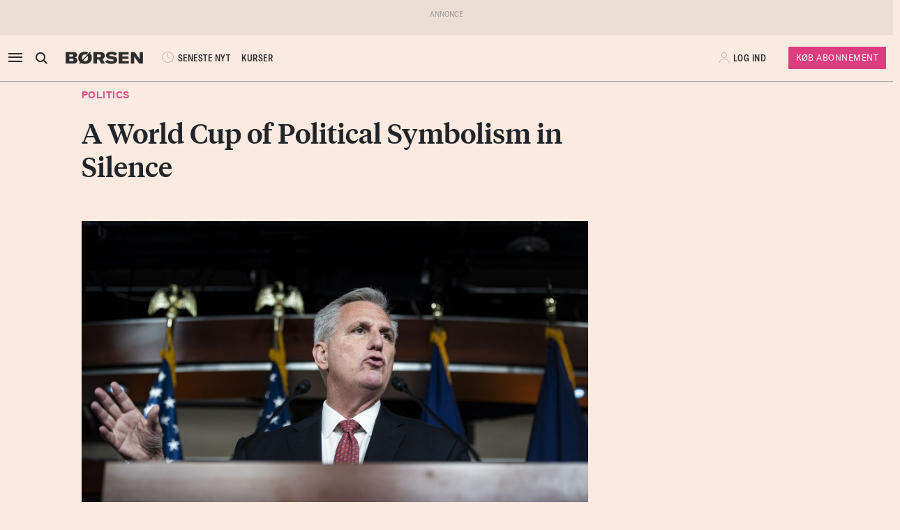

--- FILE ---
content_type: text/html; charset=UTF-8
request_url: https://borsen.dk/nyheder/prointernational/politics/article3190255.ece?b_source=millions-of-uk-workers-to-pay-more-under-truss-stealth-tax-plan-ifs&b_medium=row_6&b_campaign=list_10
body_size: 18113
content:
<!DOCTYPE html>
<html lang="da" dir="ltr">

<head>
    <meta charset="utf-8">
    <meta name="viewport" content="width=device-width, initial-scale=1, shrink-to-fit=no">
    <meta http-equiv="Content-Type" content="text/html; charset=utf-8" />
    <meta http-equiv="X-UA-Compatible" content="IE=edge,chrome=1">
    <meta name="google-site-verification" content="ikQdkKRpk0VARpNP3Iih1IfuL513DJTiMUJbNIVb4TQ" />

    
    <meta property="fb:app_id" content="139026499462551" />
    <meta property="fb:pages" content="201640113193991" />
    <meta property="fb:pages" content="113868294219" />
    <meta property="fb:pages" content="198452653948" />

    
    <link rel="sitemap" href="https://borsen.dk/sitemap" type="application/xml" />

    <script>
        window.in_app = false;
    </script>
        <link rel="canonical" href="https://borsen.dk/nyheder/prointernational/politics/article3190255.ece" />
    <meta name="description" itemprop="description" content="Harry Kane wearing the No Discrimination captain&#039;s armband. Photographer: Matthias Hangst/Getty Images(Bloomberg) -- They call soccer the beautiful game, and spectacular moments from its greatest show" />
    <meta property="og:description" content="Harry Kane wearing the No Discrimination captain&#039;s armband. Photographer: Matthias Hangst/Getty Images(Bloomberg) -- They call soccer the beautiful game, and spectacular moments from its greatest show" />
    <meta name="twitter:description" content="Harry Kane wearing the No Discrimination captain&#039;s armband. Photographer: Matthias Hangst/Getty Images(Bloomberg) -- They call soccer the beautiful game, and spectacular moments from its greatest show" />
    <meta property="og:type" content="article" />
    <meta property="article:published_time" content="2022-11-26 10:35:14" />
    <meta property="article:modified_time" itemprop="dateModified" content="2022-11-26 10:35:14" />
    <meta name="premium" content="">
            <meta property="og:title" content="A World Cup of Political Symbolism in Silence" />
        <meta name="twitter:title" content="A World Cup of Political Symbolism in Silence">
        <meta property="article:section" content="Politics" />
        <meta itemprop="name" content="A World Cup of Political Symbolism in Silence">
    <meta name="author"
        content="Stephen Smith and Victoria Wakely" />
    <meta property="og:site_name" content="borsen.dk" />
    <meta property="og:url" content="https://borsen.dk/nyheder/prointernational/politics/article3190255.ece" />
    <meta name="twitter:site" content="https://borsen.dk">
    <meta name="twitter:card" content="summary_large_image">
            <meta property="og:image" content="https://media.borsen.dk/brapi/size/615/landscape/1240x-1.jpg" />
        <meta property="og:image:width" content="615" />
        <meta property="og:image:height" content="345" />
    
    <link href="https://norkon.borsen.dk/scripts/article/article-1.css" rel="stylesheet" />
    <script src="https://norkon.borsen.dk/scripts/article/article-1.js"></script>

    <meta name="csrf-token" content="UWGvPirEE1cxd4ySQgtFSIXpWlA4uJ6H5VBegAwW">
    <meta name="instrumentation-key" content="">
    <title>A World Cup of Political Symbolism in Silence</title>
    <link rel="stylesheet" href="/css/app.css?id=a724aef9611cd385a0dda1bed5717ea5">

            <script>
    var borsen = borsen || {};
    borsen.datalayer = Object.assign(
        {"random":"R1sYPB","trace_id":"Root=1-696deca9-0684abc97fed38d24e7ed6f1","consents":[],"user":{"id":null,"entitlements":["NOID"],"newsletters":[],"activity_source":[],"audiences":[],"login_session":""},"device":{"in_app":false,"platform":null,"version":null},"app":{"in_app":false,"platform":null,"version":null},"ip_info":{"ip":"3.17.11.234","name":null,"signup_link":null}},
        {"article":{"id":3190255,"published":"2022-11-26T10:35:14+01:00","title":"A World Cup of Political Symbolism in Silence","section":"Politics","sections":["Politics","Pro International"],"authors":["Stephen Smith and Victoria Wakely"],"breaking":false,"sponsored":[],"paywall":true,"tags":{"branche":null,"emne":null,"generel":null,"individer":null,"pleasure":null,"virksomheder":null,"wire":null},"subjects":null},"generated_at":"2026-01-19T09:34:49+01:00"},
    );

    let width = Math.max(document.documentElement.clientWidth || 0, window.innerWidth || 0)
    borsen.datalayer.device.screen = width >= 1024
    ? 'large'
    : width >= 728
        ? 'medium'
        : 'small';

    window.borsen = {
        ...window.borsen,
        events: {
            ...window.borsen?.events,
            datalayerReady: true
        }
    };

    window.dispatchEvent(new CustomEvent('borsenDatalayerReady'));

    (function(document, tag) {
        const cacheTime = 5 * 60 * 1000;
        const version   = Math.ceil(Date.now() / cacheTime) * cacheTime;

        const script  = document.createElement(tag);
        script.async  = true;
        script.src    = `https://cdn.borsen.cloud/sites/borsendk/scripts/borsen-stats-v2.js?version=${version}`;
        script.onload = function() {
            _BorsenStats('init', borsen.datalayer);
        };

        const firstScript = document.getElementsByTagName(tag)[0];
        firstScript.parentNode.insertBefore(script, firstScript);
    })(document, 'script');
</script>
    
    
</head>

<body class="default  ">

    <div id="app">

        
                    <partner-message type="topbanner"></partner-message>
        
        
        
                                    <b-navbar role="navigation" id="sdk-header" v-cloak="v-cloak" sticky="sticky" toggleable="lg" v-sdk-handle-intersection="{target: 'body', class: 'intersected'}" type="sdk" variant="paper">
    <div v-cloak class="container">

        
        <b-nav align="start" class="sdk-navbar-left align-items-left sdk-sizing-md:w-25 pl-0 pl-md-2 pl-lg-0">
            
            <b-button v-b-toggle.sdk-sidenav id="sdk-sidenav-toggler" aria-label="åben eller luk navigation">
                <i class="icon icon-menu sdk-sidebar-toggler" aria-hidden="true"></i>
            </b-button>
                            <b-nav-item
        id="koeb-mobil"
        class="d-flex d-md-none"
        href="https://borsen.dk/produkter/?cx_src=d-menu&b_source=borsen&b_medium=mobile_header&b_campaign=bliv_kunde"
        link-classes="btn sdk-bg-magenta sdk-color-white"
        >
        KØB
      </b-nav-item>
                        
            <b-collapse is-nav>
                                                            <b-nav-text>
                            <sdk-header-search></sdk-header-search>
                        </b-nav-text>
                                                                        <b-nav-item class="header-logo header-desktop-logo" href="/">
                        <img src="https://cdn.borsen.cloud/sites/borsendk/images/borsen_logo.png" alt="Børsen" >
                    </b-nav-item>
                            </b-collapse>
            
            <b-collapse is-nav class="sdk-header-menu">
                <b-navbar-nav class="d-flex align-items-center">
                                            <b-nav-item class="sdk-font-gta sdk-font-condensed sdk-ln-24px" href="/nyheder"
  link-classes="d-flex align-items-center">
    <i class="icon icon-latest-news" aria-hidden="true"></i>
    SENESTE NYT
</b-nav-item>
  <b-nav-item class="sdk-font-gta sdk-font-condensed sdk-ln-24px" href="/kurser"
  link-classes="d-flex align-items-center">
    KURSER
</b-nav-item>
                                    </b-navbar-nav>
            </b-collapse>

        </b-nav>

        
                    <b-navbar-nav align="middle" class="d-flex align-items-center">
                <b-nav-item class="header-logo header-mobile-logo" href="/">
                    <img src="https://cdn.borsen.cloud/sites/borsendk/images/borsen_logo.png" alt="Børsen" >
                </b-nav-item>
            </b-navbar-nav>
        
        
        <b-nav align="end" class="align-items-center sdk-sizing-md:w-25">

                            <b-nav-item class="sdk-font-gta sdk-font-condensed sdk-ln-24px d-md-none sdk-opacity-75" href="/kurser"
  link-classes="d-flex align-items-center">
    <i class="icon icon-kurs" aria-hidden="true"></i>
</b-nav-item>
 
    
    <b-nav id="account-settings-list" class="align-items-center">
      <b-nav-item class="account-login d-flex align-items-center" v-b-modal.sdk-login-modal>
      <i class="icon icon-my-account sdk-opacity-25" aria-hidden="true"></i><span
      class="d-none d-lg-inline-block sdk-font-gta text-uppercase sdk-ln-24px">Log ind</span>
    </b-nav-item>
                <b-nav-item
            href="https://borsen.dk/produkter/?cx_src=d-menu&b_source=borsen&b_medium=account-settings-list&b_campaign=bliv_kunde"
            link-classes="btn btn-sm sdk-bg-magenta sdk-bg-hover-magenta-light sdk-color-white d-none d-lg-block sdk-font-gta subscribe-btn"
        >
            Køb Abonnement
        </b-nav-item>
      </b-nav>
                    </b-nav>

    </div>
</b-navbar>
                <b-sidebar v-on:hidden="sdk.sidebarClose && this.clearTimeout(sdk.sidebarClose)" v-cloak id="sdk-sidenav" no-header sidebar-class="sdk-sidenav" width="450px">
  <template #default="{ hide, visible }">
    <div
      :hide="hide"
      :visible="visible"
            v-on:mouseenter="sdk.sidebarClose && this.clearTimeout(sdk.sidebarClose)"
      v-on:mouseleave="sdk.sidebarClose = this.setTimeout(() => hide(), 3000)"
          >
    <div class="px-3 pb-2">
      <span aria-hidden="true"><i v-b-toggle.sdk-sidenav class="close icon icon-close" aria-hidden="true"></i></span>
    </div>
    <b-nav vertical class="menu-items" >
      <b-nav-item class="menu-item link" href="/nyheder?b_source=borsendknyhederprointernationalpoliticsarticle3190255ece&amp;b_medium=sidebar_row_1&amp;b_campaign=item_1" badges="" type="link"
     v-sdk-active-on.child="'pathname'" >
            <i class="icon icon-latest-news" href="/nyheder?b_source=borsendknyhederprointernationalpoliticsarticle3190255ece&amp;b_medium=sidebar_row_1&amp;b_campaign=item_1" badges="" type="link" aria-hidden="true"></i>
            Seneste nyt
    </b-nav-item>
                  <b-nav-item class="menu-item link" href="https://borsen.dk/investor" badges="" type="link"
     v-sdk-active-on.child="'pathname'" >
            <i class="icon icon-kurs" href="https://borsen.dk/investor" badges="" type="link" aria-hidden="true"></i>
            Kurser
            <span class="alternate-label">Børsen investor</span>
    </b-nav-item>
                  <b-nav-item class="menu-item link" href="/soeg" badges="" type="link"
     v-sdk-active-on.child="'pathname'" >
            <i class="icon icon-search" href="/soeg" badges="" type="link" aria-hidden="true"></i>
            Søg
    </b-nav-item>
                  <b-nav-item class="menu-item link" href="/top1000?b_source=borsendknyhederprointernationalpoliticsarticle3190255ece&amp;b_medium=sidebar_row_4&amp;b_campaign=item_1" badges="" type="link"
     v-sdk-active-on.child="'pathname'" >
            Top 1000
    </b-nav-item>
                  <b-nav-text type="empty_placeholder" class="menu-item empty_placeholder" active-on="pathname" href="" badges="" type="empty_placeholder" ></b-nav-text>

                  <b-nav-text type="empty_placeholder" class="menu-item empty_placeholder" active-on="pathname" href="" badges="" type="empty_placeholder" ></b-nav-text>

                  <b-nav-text class="folder" v-b-toggle:39bdbfe1-8a12-4299-86a8-8b4220f0985d>
        <div class="menu-item">
                        <a>Opinion</a>
            <div class="toggle-wrap">
                <i class="icon icon-backward-large" aria-hidden="true"></i>
            </div>
        </div>

        <b-collapse id="39bdbfe1-8a12-4299-86a8-8b4220f0985d" class="submenu"
                    v-sdk-handle-active.child.vueEvent='{"bv::toggle::collapse": "39bdbfe1-8a12-4299-86a8-8b4220f0985d"}' >
            <b-nav vertical>
                <b-nav-item class="menu-item link" href="/nyheder/opinion?b_source=borsendknyhederprointernationalpoliticsarticle3190255ece&amp;b_medium=sidebar_row_5&amp;b_campaign=item_1" badges="" type="link"
     v-sdk-active-on.child="'pathname'" >
            Forside
    </b-nav-item>
                                        <b-nav-item class="menu-item link" href="/nyheder/opinion/debat?b_source=borsendknyhederprointernationalpoliticsarticle3190255ece&amp;b_medium=sidebar_row_5&amp;b_campaign=item_2" badges="" type="link"
     v-sdk-active-on.child="'pathname'" >
            Debat
    </b-nav-item>
                                        <b-nav-item class="menu-item link" href="/nyheder/opinion/kommentar?b_source=borsendknyhederprointernationalpoliticsarticle3190255ece&amp;b_medium=sidebar_row_5&amp;b_campaign=item_3" badges="" type="link"
     v-sdk-active-on.child="'pathname'" >
            Kommentar
    </b-nav-item>
                                        <b-nav-item class="menu-item link" href="/nyheder/opinion/kronik?b_source=borsendknyhederprointernationalpoliticsarticle3190255ece&amp;b_medium=sidebar_row_5&amp;b_campaign=item_4" badges="" type="link"
     v-sdk-active-on.child="'pathname'" >
            Kronik
    </b-nav-item>
                                        <b-nav-item class="menu-item link" href="/nyheder/opinion/okonomisk-kommentar?b_source=borsendknyhederprointernationalpoliticsarticle3190255ece&amp;b_medium=sidebar_row_5&amp;b_campaign=item_5" badges="" type="link"
     v-sdk-active-on.child="'pathname'" >
            Økonomisk kommentar
    </b-nav-item>
            </b-nav>
        </b-collapse>
    </b-nav-text>
          <b-nav-text class="folder" v-b-toggle:61105764-1fb5-4514-8f66-75d5ac0cd1ac>
        <div class="menu-item">
                        <a>Pleasure</a>
            <div class="toggle-wrap">
                <i class="icon icon-backward-large" aria-hidden="true"></i>
            </div>
        </div>

        <b-collapse id="61105764-1fb5-4514-8f66-75d5ac0cd1ac" class="submenu"
                    v-sdk-handle-active.child.vueEvent='{"bv::toggle::collapse": "61105764-1fb5-4514-8f66-75d5ac0cd1ac"}' >
            <b-nav vertical>
                <b-nav-item class="menu-item link" href="/nyheder/pleasure?b_source=borsendknyhederprointernationalpoliticsarticle3190255ece&amp;b_medium=sidebar_row_6&amp;b_campaign=item_1" badges="" type="link"
     v-sdk-active-on.child="'pathname'" >
            Forside
    </b-nav-item>
                                        <b-nav-item class="menu-item link" href="/nyheder/pleasure/biler?b_source=borsendknyhederprointernationalpoliticsarticle3190255ece&amp;b_medium=sidebar_row_6&amp;b_campaign=item_2" badges="" type="link"
     v-sdk-active-on.child="'pathname'" >
            Biler
    </b-nav-item>
                                        <b-nav-item class="menu-item link" href="/nyheder/pleasure/bolig?b_source=borsendknyhederprointernationalpoliticsarticle3190255ece&amp;b_medium=sidebar_row_6&amp;b_campaign=item_3" badges="" type="link"
     v-sdk-active-on.child="'pathname'" >
            Bolig
    </b-nav-item>
                                        <b-nav-item class="menu-item link" href="/nyheder/pleasure/film?b_source=borsendknyhederprointernationalpoliticsarticle3190255ece&amp;b_medium=sidebar_row_6&amp;b_campaign=item_4" badges="" type="link"
     v-sdk-active-on.child="'pathname'" >
            Film &amp; TV
    </b-nav-item>
                                        <b-nav-item class="menu-item link" href="/nyheder/pleasure/gastronomi?b_source=borsendknyhederprointernationalpoliticsarticle3190255ece&amp;b_medium=sidebar_row_6&amp;b_campaign=item_5" badges="" type="link"
     v-sdk-active-on.child="'pathname'" >
            Gastronomi
    </b-nav-item>
                                        <b-nav-item class="menu-item link" href="/nyheder/pleasure/portraet?b_source=borsendknyhederprointernationalpoliticsarticle3190255ece&amp;b_medium=sidebar_row_6&amp;b_campaign=item_6" badges="" type="link"
     v-sdk-active-on.child="'pathname'" >
            Portræt
    </b-nav-item>
                                        <b-nav-item class="menu-item link" href="/nyheder/pleasure/rejser?b_source=borsendknyhederprointernationalpoliticsarticle3190255ece&amp;b_medium=sidebar_row_6&amp;b_campaign=item_7" badges="" type="link"
     v-sdk-active-on.child="'pathname'" >
            Rejser
    </b-nav-item>
            </b-nav>
        </b-collapse>
    </b-nav-text>
          <b-nav-text class="folder" v-b-toggle:9b64e15e-421e-4f91-a883-2d1b3997882e>
        <div class="menu-item">
                        <a>Nyheder</a>
            <div class="toggle-wrap">
                <i class="icon icon-backward-large" aria-hidden="true"></i>
            </div>
        </div>

        <b-collapse id="9b64e15e-421e-4f91-a883-2d1b3997882e" class="submenu"
             visible
      >
            <b-nav vertical>
                <b-nav-item class="menu-item link" href="https://borsen.dk/nyheder/ai" badges="" type="link"
     v-sdk-active-on.child="'pathname'" >
            AI
    </b-nav-item>
                                        <b-nav-item class="menu-item link" href="/aktiebriefing?b_source=borsendknyhederprointernationalpoliticsarticle3190255ece&amp;b_medium=sidebar_row_7&amp;b_campaign=item_2" badges="" type="link"
     v-sdk-active-on.child="'pathname'" >
            Aktiebriefing
    </b-nav-item>
                                        <b-nav-item class="menu-item link" href="/nyheder/baeredygtig?b_source=borsendknyhederprointernationalpoliticsarticle3190255ece&amp;b_medium=sidebar_row_7&amp;b_campaign=item_3" badges="" type="link"
     v-sdk-active-on.child="'pathname'" >
            Bæredygtig
    </b-nav-item>
                                        <b-nav-item class="menu-item link" href="https://borsen.dk/nyheder/ejendomme/" badges="" type="link"
     v-sdk-active-on.child="'pathname'" >
            Ejendomme
    </b-nav-item>
                                        <b-nav-item class="menu-item link" href="https://borsen.dk/nyheder/finans/" badges="" type="link"
     v-sdk-active-on.child="'pathname'" >
            Finans
    </b-nav-item>
                                        <b-nav-item class="menu-item link" href="/nyheder/gazelle?b_source=borsendknyhederprointernationalpoliticsarticle3190255ece&amp;b_medium=sidebar_row_7&amp;b_campaign=item_6" badges="" type="link"
     v-sdk-active-on.child="'pathname'" >
            Gazelle
    </b-nav-item>
                                        <b-nav-item class="menu-item link" href="/nyheder/investor?b_source=borsendknyhederprointernationalpoliticsarticle3190255ece&amp;b_medium=sidebar_row_7&amp;b_campaign=item_7" badges="" type="link"
     v-sdk-active-on.child="'pathname'" >
            Investor
    </b-nav-item>
                                        <b-nav-item class="menu-item link" href="/nyheder/ledelse?b_source=borsendknyhederprointernationalpoliticsarticle3190255ece&amp;b_medium=sidebar_row_7&amp;b_campaign=item_8" badges="" type="link"
     v-sdk-active-on.child="'pathname'" >
            Ledelse
    </b-nav-item>
                                        <b-nav-item class="menu-item link" href="/nyheder/perspektiv?b_source=borsendknyhederprointernationalpoliticsarticle3190255ece&amp;b_medium=sidebar_row_7&amp;b_campaign=item_9" badges="" type="link"
     v-sdk-active-on.child="'pathname'" >
            Perspektiv
    </b-nav-item>
                                        <b-nav-item class="menu-item link" href="/nyheder/politik?b_source=borsendknyhederprointernationalpoliticsarticle3190255ece&amp;b_medium=sidebar_row_7&amp;b_campaign=item_10" badges="" type="link"
     v-sdk-active-on.child="'pathname'" >
            Politik
    </b-nav-item>
                                        <b-nav-item class="menu-item link" href="/nyheder/quiz?b_source=borsendknyhederprointernationalpoliticsarticle3190255ece&amp;b_medium=sidebar_row_7&amp;b_campaign=item_11" badges="" type="link"
     v-sdk-active-on.child="'pathname'" >
            Quiz
    </b-nav-item>
                                        <b-nav-item class="menu-item link" href="https://borsen.dk/nyheder/samfund" badges="" type="link"
     v-sdk-active-on.child="'pathname'" >
            Samfund
    </b-nav-item>
                                        <b-nav-item class="menu-item link" href="/nyheder/virksomheder?b_source=borsendknyhederprointernationalpoliticsarticle3190255ece&amp;b_medium=sidebar_row_7&amp;b_campaign=item_13" badges="" type="link"
     v-sdk-active-on.child="'pathname'" >
            Virksomheder
    </b-nav-item>
                                        <b-nav-item class="menu-item link" badges="" type="link"
     v-sdk-active-on.child="'pathname'" >
            Økonomi
    </b-nav-item>
            </b-nav>
        </b-collapse>
    </b-nav-text>
          <b-nav-text type="empty_placeholder" class="menu-item empty_placeholder" active-on="pathname" href="" badges="" type="empty_placeholder" ></b-nav-text>

                  <b-nav-item class="menu-item link" href="https://borsen.dk/e-avisen" target="target" badges="" type="link"
     v-sdk-active-on.child="'pathname'" >
            <i class="icon icon-e-paper" href="https://borsen.dk/e-avisen" target="target" badges="" type="link" aria-hidden="true"></i>
            E-avisen
    </b-nav-item>
                  <b-nav-item class="menu-item link" href="/service/nyhedsbreve?b_source=borsendknyhederprointernationalpoliticsarticle3190255ece&amp;b_medium=sidebar_row_9&amp;b_campaign=item_1" badges="" type="link"
     v-sdk-active-on.child="'pathname'" >
            <i class="icon icon-email" href="/service/nyhedsbreve?b_source=borsendknyhederprointernationalpoliticsarticle3190255ece&amp;b_medium=sidebar_row_9&amp;b_campaign=item_1" badges="" type="link" aria-hidden="true"></i>
            Nyhedsbreve
    </b-nav-item>
                  <b-nav-item class="menu-item link" href="/service/podcasts?b_source=borsendknyhederprointernationalpoliticsarticle3190255ece&amp;b_medium=sidebar_row_10&amp;b_campaign=item_1" badges="" type="link"
     v-sdk-active-on.child="'pathname'" >
            <i class="icon icon-podcast" href="/service/podcasts?b_source=borsendknyhederprointernationalpoliticsarticle3190255ece&amp;b_medium=sidebar_row_10&amp;b_campaign=item_1" badges="" type="link" aria-hidden="true"></i>
            Podcasts
    </b-nav-item>
                  <b-nav-item class="menu-item link" href="/mine-gemte-artikler?b_source=borsendknyhederprointernationalpoliticsarticle3190255ece&amp;b_medium=sidebar_row_11&amp;b_campaign=item_1" badges="" type="link"
     v-sdk-active-on.child="'pathname'" >
            <i class="icon icon-my-saved-articles" href="/mine-gemte-artikler?b_source=borsendknyhederprointernationalpoliticsarticle3190255ece&amp;b_medium=sidebar_row_11&amp;b_campaign=item_1" badges="" type="link" aria-hidden="true"></i>
            Mine gemte artikler
    </b-nav-item>
                  <b-nav-item class="menu-item link" href="/kundeservice?b_source=borsendknyhederprointernationalpoliticsarticle3190255ece&amp;b_medium=sidebar_row_12&amp;b_campaign=item_1" badges="" type="link"
     v-sdk-active-on.child="'pathname'" >
            <i class="icon icon-my-account" href="/kundeservice?b_source=borsendknyhederprointernationalpoliticsarticle3190255ece&amp;b_medium=sidebar_row_12&amp;b_campaign=item_1" badges="" type="link" aria-hidden="true"></i>
            Kundeservice
    </b-nav-item>
                  <b-nav-text
  type="headline"
  class="menu-item headline sdk-color-ink has-sub" active-on="pathname" href="" badges="" type="headline"
>
  <div class="group-title">
    BØRSEN PRO
  </div>
</b-nav-text>

                    <b-nav-text
  type="text"
  class="menu-item text no-border is-sub"
>
  <div class="group-text">
    <p>Pro indhold med dybdegående analyser og nyhedsbreve indenfor finans og iværksætteri. <a href="http://borsen.dk/produkter/">Klik her og få adgang</a></p>
  </div>
</b-nav-text>
                  <b-nav-text class="folder" v-b-toggle:e5dc746b-5eb7-4d0f-a1a4-1db305ea6cec>
        <div class="menu-item">
            <span
        class="section-badge gta-condensed-medium"
        style="background-color: #000; color: #fff;"
    >Pro</span>
            <a>Finans</a>
            <div class="toggle-wrap">
                <i class="icon icon-backward-large" aria-hidden="true"></i>
            </div>
        </div>

        <b-collapse id="e5dc746b-5eb7-4d0f-a1a4-1db305ea6cec" class="submenu"
                    v-sdk-handle-active.child.vueEvent='{"bv::toggle::collapse": "e5dc746b-5eb7-4d0f-a1a4-1db305ea6cec"}' >
            <b-nav vertical>
                <b-nav-item class="menu-item link" href="/nyheder/profinans?b_source=borsendknyhederprointernationalpoliticsarticle3190255ece&amp;b_medium=sidebar_row_14&amp;b_campaign=item_1" badges="" type="link"
     v-sdk-active-on.child="'pathname'" >
            Forside
    </b-nav-item>
                                        <b-nav-item class="menu-item link" href="/nyheder/profinans/seneste-profinans?b_source=borsendknyhederprointernationalpoliticsarticle3190255ece&amp;b_medium=sidebar_row_14&amp;b_campaign=item_2" badges="" type="link"
     v-sdk-active-on.child="'pathname'" >
            Seneste
    </b-nav-item>
                                        <b-nav-item class="menu-item link" href="https://borsen.dk/nyheder/profinans/analyse" badges="" type="link"
     v-sdk-active-on.child="'pathname'" >
            Analyser
    </b-nav-item>
                                        <b-nav-item class="menu-item link" href="/service/nyhedsbreve?b_source=borsendknyhederprointernationalpoliticsarticle3190255ece&amp;b_medium=sidebar_row_14&amp;b_campaign=item_4" badges="" type="link"
     v-sdk-active-on.child="'pathname'" >
            Nyhedsbreve
    </b-nav-item>
            </b-nav>
        </b-collapse>
    </b-nav-text>
          <b-nav-item class="menu-item link" href="/nyheder/profinancialtimes?b_source=borsendknyhederprointernationalpoliticsarticle3190255ece&amp;b_medium=sidebar_row_15&amp;b_campaign=item_1" badges="pro" type="link"
     v-sdk-active-on.child="'pathname'" >
        <span
        class="section-badge gta-condensed-medium"
        style="background-color: #000; color: #fff;"
    >Pro</span>
    Financial Times
    </b-nav-item>
                  <b-nav-item class="menu-item link" href="/nyheder/proeconomist?b_source=borsendknyhederprointernationalpoliticsarticle3190255ece&amp;b_medium=sidebar_row_16&amp;b_campaign=item_1" badges="pro" type="link"
     v-sdk-active-on.child="'pathname'" >
        <span
        class="section-badge gta-condensed-medium"
        style="background-color: #000; color: #fff;"
    >Pro</span>
    The Economist
    </b-nav-item>
                  <b-nav-item class="menu-item link" href="/nyheder/prookonomiskbriefing?b_source=borsendknyhederprointernationalpoliticsarticle3190255ece&amp;b_medium=sidebar_row_17&amp;b_campaign=item_1" badges="pro" type="link"
     v-sdk-active-on.child="'pathname'" >
        <span
        class="section-badge gta-condensed-medium"
        style="background-color: #000; color: #fff;"
    >Pro</span>
    Økonomisk Briefing
    </b-nav-item>
                  <b-nav-text
  type="headline"
  class="menu-item headline sdk-color-grey" active-on="pathname" href="" badges="" type="headline"
>
  <div class="group-title">
    Andre produkter og services
  </div>
</b-nav-text>

                  <b-nav-item class="menu-item link" href="https://borsen.dk/gazelle" badges="" type="link"
     v-sdk-active-on.child="'pathname'" >
            Børsen Gazelle
    </b-nav-item>
                  <b-nav-item class="menu-item link" href="https://borsen.dk/uddannelse" badges="" type="link"
     v-sdk-active-on.child="'pathname'" >
            Børsen Uddannelse
    </b-nav-item>
                  <b-nav-item class="menu-item link" href="/job?b_source=borsendknyhederprointernationalpoliticsarticle3190255ece&amp;b_medium=sidebar_row_21&amp;b_campaign=item_1" badges="" type="link"
     v-sdk-active-on.child="'pathname'" >
            Børsen Job
    </b-nav-item>
    </b-nav>
  </div>
  </template>
</b-sidebar>

                    
        <main id="main">
            
            <div class="article-section article-section-politics overflow-x-clip">
                    <div
                class="container ">
                <div class="row row_0 ">
            <div class="ColumnElement col-12 col-lg-7 offset-lg-1">
    
      

    
      <div class="article-title" id="article-anchor-3190255">
            <span class="section section-politics">
    <div class="section-outer-container">
        
        <span class=" section-container">
                            <a class="section-link" href="/nyheder/politics?b_source=a-world-cup-of-political-symbolism-in-silence&amp;b_medium=row_0&amp;b_campaign=news_1">
                                        Politics
                </a>
                    </span>
            <div class="section-bookmark">
                
            </div>
    </div>
</span>
    
    
    <h1 class="tiempos-headline" v-cloak v-hypher>A World Cup of Political Symbolism in Silence</h1>
</div>


    
      <p><strong class="subheading"></strong></p>


    
      <div class="article-image-element">
    <div class="image-wrap ">
        <figure v-bind:isOffset="true" v-lazy-load class="image">
            <img data-src="https://media.borsen.dk/brapi/size/615/landscape/1240x-1.jpg" src="/img/dummy.png"
                 alt="Harry Kane wearing the No Discrimination captain&#039;s armband. Photographer: Matthias Hangst/Getty Images"/>
            <figcaption class="gta">
                Harry Kane wearing the No Discrimination captain&#039;s armband. Photographer: Matthias Hangst/Getty Images
                                    <span class="d-block">
                      Getty Images
                    </span>
                            </figcaption>
        </figure>
    </div>
</div>


    
      <div class="article-info-element">
    <div class="row">
                    <div class="col-12">
                <div class="altbyline bordered-top bordered-bot">
                    <span class="author"><div>Stephen Smith and Victoria Wakely</div></span>
                </div>
            </div>
        
                <div class="col-12">
            <div class="bordered-bot d-flex align-items-center">
                <span>
                    <span class="published ">26. nov. 2022 KL. 10.35</span>
                </span>

                <span class="d-flex ml-auto">
                    <share-button class="p-2 p-md-0 mr-10-px mr-md-20-px"></share-button>

                    <span class="d-none d-md-block gta-condensed-light uppercase pointer">
                        Gem til senere
                    </span>
                    <user-save-article size="large" id="3190255" />
                </span>
            </div>

        </div>
    </div>
</div>


      </div>

    </div>

            </div>
                    <div
                class="container-fluid p-0 ">
                <div class="row row_1 ">
            <div class="ColumnElement d-none d-lg-block w-100">
    
      <partner-message
            class="overflow-hidden "

                            
            
            type="leader"

            index="1"
    ></partner-message>


      </div>

    </div>

            </div>
                    <div
                class="container ">
                <div class="row row_2 ">
            <div class="ColumnElement col-12 offset-lg-1 col-lg-6">
    
      

    
      <div class=" article-content ">
  
        
            <div><figure><figure v-lazy-load isOffset="true" class="image center">
        <img src="/img/dummy.png" data-src="https://media.borsen.dk/brapi/size/615/landscape/1240x-1.jpg" alt="1240x-1.jpg" />
        <figcaption class="gta">
                            Harry Kane wearing the No Discrimination captain&#039;s armband. Photographer: Matthias Hangst/Getty Images
                                        <span class="d-block">
                    Getty Images
                </span>
                    </figcaption>
    </figure>
<figcaption>Harry Kane wearing the No Discrimination captain's armband. Photographer: Matthias Hangst/Getty Images</figcaption><br/><p><span class="news-dateline">(Bloomberg) --</span>They call soccer the beautiful game, and spectacular moments from its greatest showcase, the World Cup, linger in the mind's eye like jewels.</p><p>Think of Geoff Hurst taking the roof off the net at Wembley to clinch England's only triumph in 1966; or Argentina's Diego Maradona dancing the tango with England's defenders in 1986 before scoring the finest goal in the competition's history.</p><p>Some sports can be conjured from their statistics: baseball, cricket. But soccer -- or football, as most of the world knows it -- comes alive in eye-catching instants, seconds of unforgettable drama.</p><p>This has been true of the early stages of the Qatar tournament, though not necessarily in the way the commentators were expecting. So far, it has been a theater of symbolism, and a global audience of millions has witnessed extraordinary political gestures - as well as registering the ones that didn't, in the end, come off. The competition has been a vivid reminder that silent messages are the communiques of the powerless, and often, strikingly effective ones.</p><p>Before their opening match against England, the Iranian team declined to sing their national anthem, a courageous act of insubordination intended for the eyes of the theocracy in Tehran, and the team's hard-pressed supporters at home. It followed months of unrest over the death of a young Iranian woman, Mahsa Amini, who was arrested by the country's "morality police" for allegedly transgressing stringent dress codes. The Iranian authorities say she died of a heart attack, but many believe she was murdered, fatally beaten in police custody.</p><p>In the UK, the Anglo-Iranian comedian and actor Omid Djalili urged England's players to mime cutting their hair when they scored a goal. The "hair snip" has become a symbol of defiance in Iran, where women have cut their hair and burned their hijabs.</p><p>The team hasn't adopted the gesture. But the players took the knee before the kick-off against Iran. This act of silent protest is now an established feature of Premier League matches in England, though it has its critics in the UK and the US, where it originated.</p><p>The England captain, Harry Kane, and his Welsh counterpart Gareth Bale, had indicated they wanted to wear a "One Love" armband in matches. Many hoped to see this as an expression of solidarity with the people in Qatar (and elsewhere) who face severe penalties for expressing their sexuality in public. But FIFA, world football's governing body, warned that a player displaying such a symbol could expect a penalty in the form of a booking. FIFA has authorized "No discrimination" armbands instead.</p><figure><figure v-lazy-load isOffset="true" class="image center">
        <img src="/img/dummy.png" data-src="https://media.borsen.dk/brapi/size/615/landscape/1240x-1.jpg" alt="1240x-1.jpg" />
        <figcaption class="gta">
                            Harry Kane wearing the No Discrimination captain&#039;s armband.Photographer: Matthias Hangst/Getty Images
                                </figcaption>
    </figure>
<figcaption>Harry Kane wearing the No Discrimination captain's armband.Photographer: Matthias Hangst/Getty Images</figcaption></figure><p>Here was a flurry of potent imagery in the mix at England versus Iran, and all before a ball had been kicked!</p><p>For those without a voice, the mute protest is a forceful statement of opposition. There's a powerful implacability about it. The mothers of the disappeared in Chile had worldwide attention in the 1970s after wordlessly holding up photographs of their lost children. Peaceful protests in Tahrir Square, Egypt, in 2011 helped to bring about the downfall of President Mubarak, who became the first Arab leader to be tried in a civil court like any other citizen.</p><p>The unvoiced reproof has also found its way into the art of societies where dissent can't be spoken plainly. In 2008, the Chinese humanitarian and artist Ai Weiwei, who today lives in Portugal, was sufficiently acceptable to the Beijing government to work on the Bird's Nest Stadium for the Olympics, the only rival to the World Cup as the planet's biggest sporting attraction.</p><p>But while he was living and working in China, Ai also embarked on a series of pots with a slyly satirical message. His Coca-Cola Vases combine the logo of the ubiquitous soda with ceramics produced in the tradition of Ai's homeland. Without ever making his point explicitly, the artist was critiquing a Chinese regime caught between the country's long past and the exigencies of international capitalism. In this, Ai was saying things that he can only put into words now that he lives abroad.</p><p>Reaching an accommodation with a ruling elite, which is sensitive to any slight, real or imagined, has been a ticklish challenge throughout art history. The Spanish master Goya is often described as a court artist, as if he had been a lapdog of the Madrid monarchy. But many critics say that his group portrait of a dyspeptic-looking ruling dynasty, "Charles V of Spain and his Family" (1800-01), is an eye-popping takedown of a weak and cuckolded king and his relatives.</p><p>The picture is also an homage to the all-time masterpiece of Spanish court art, Velazquez's "Las Meninas" (1656). If Goya's offering isn't quite in the same league, well, neither was the selection of royals available to him, or so the artist appears to be saying.</p><p>The Russian composer Dmitri Shostakovich was one of the bravest men who ever lived. Despite an ever-present fear of death or banishment to the gulag, which was the fate of so many artists during Stalin's "Great Terror," Shostakovich smuggled mocking tropes into his music: His gestures of resistance were audible, of course, but the composer's gamble was that the coarse and brutish dictator didn't have the ears to hear them.</p><p>Jews were a particular target for liquidation, but Shostakovich, who was a gentile, introduced Jewish musical elements into his compositions, including the klezmer-like music in the finale of his "Piano Trio No. 2," for piano, violin and cello. In 1948, when Stalin's goons were rounding up Russia's Jewish writers, poets and actors, Shostakovich composed the song cycle "From Jewish Folk Poetry." It included pieces that a Jewish audience would have understood as a response to the hardship of practicing their faith in the Soviet Union.</p><p>Such music was a provocative act, a direct rebuke to Stalin. Anticipating arrest, Shostakovich kept a suitcase packed and slept in the stairwell of his apartment building, so that the KGB wouldn't disturb his family home when they took him. But he outlived the tyrant by more than 20 years, dying of natural causes in Moscow in 1975.</p><p>A postscript on silence comes from the philosopher Ludwig Wittgenstein - not a name you'd expect to be conjuring with on the weekend. One of the Austrian-British thinker's best-known sayings seems pertinent to the acts of Iranian footballers and subversive artists alike. He said, "Whereof one cannot speak, thereof one must be silent."</p><p>Academics have pored over this gnomic pronouncement for decades. Was Wittgenstein encouraging us to button our lips about ineffable matters that lie beyond human comprehension? Whatever he intended, it could serve as a credo for non-verbal resistance, as the last word on the protests that go unspoken.</p><p>(C)2022 Bloomberg L.P.</p></figure></div>
 
            </div>


    
      <div class="RichTextElement">
            <br />
    </div>


    
      

    
      <div class="article-footer">

    
    <div class="share pt-3 pb-4 d-flex align-items-center justify-content-between">
        <share-button></share-button>
        <span>
            <span class="sdk-font-gta sdk-font-weight-300 sdk-font-condensed util-fsx-15px util-prx-7 uppercase pointer">
                Gem til senere
            </span>
            <user-save-article size="large" id="3190255" />
        </span>
    </div>
</div>


      </div>

            <div class="ColumnElement col-12 col-md-4 d-none d-lg-block">
    
      <partner-message
            class="overflow-hidden "

                            v-sticky
            
            type="square"

            index="1"
    ></partner-message>


      </div>

    </div>

            </div>
                    <div
                class="container ">
                <div class="row row_3 ">
            <div class="ColumnElement col-12">
    
      <div class="RichTextElement">
            <!-- V3_continous_scroll_artikelside (000000000033b075) -->
<div id="adn-000000000033b075" style="display: none"></div>
<script src="https://cdn.adnuntius.com/adn.js" async></script>
<script>
window.adn = window.adn || {}; adn.calls = adn.calls || [];
adn.calls.push(function() {
   adn.request({ useCookies: false, container: 'div', requestParams: { load: 'lazyRequest', proximity: 200 }, network: 'c6e22', adUnits: [
      { auId: '000000000033b075', auW: '1270', auH: '25000' }
   ]});
});
</script>
    </div>


      </div>

    </div>

            </div>
                    <div
                class="container-fluid p-0 ">
                <div class="row row_4 ">
            <div class="ColumnElement col">
    
      <partner-message
            class="overflow-hidden "

                            
            
            type="leader"

            index="2"
    ></partner-message>


      </div>

    </div>

            </div>
                    <div
                class="container ">
                <div class="row row_5 ">
            <div class="ColumnElement col-12">
    
      <div class="section-breaker text-center mb-2">
            <h2>Andre læser også</h2>
    </div>


      </div>

            <div class="ColumnElement col-12">
    
      <kilkaya-teasers
  v-cloak
  stream="https://streams-eu2-cdn.k5a.io/streams/v1/622090025ae537689f5d5142/get/6358d1b40533664f8507ad08"
  :article-slots="4"
  teaser-type="normal"
  teaser-classes="col-12 col-md-6 col-lg-3"
  :utm-row="5"

      :ads="[{&quot;position&quot;:4,&quot;unit_id&quot;:&quot;000000000011e330&quot;}]"
  >
</kilkaya-teasers>


      </div>

    </div>

            </div>
                    <div
                class="container ">
                <div class="row row_6 ">
            <div class="ColumnElement col">
    
      <div class="careerlink-carousel-deck mb-3">
    <borsen-job-carousel :initial='{"show_headline":true,"headline":"B\u00f8rsen Job","top_adunit_id":"00000000001e4441","slider_adunit_id":"00000000001dfd32","slide_dimensions":{"value":"220x260px","label":"220x260px","key":"220x260px"},"per_move":1,"per_page":5.5,"breakpoints":["474=1.6","767=2.3","991=3","1199=4"],"autoplay":true,"autoplay_hover_pause":true,"autoplay_frequency":3000,"type":"careerlink_carousel"}'></borsen-job-carousel>
</div>


      </div>

    </div>

            </div>
                    <div
                class="container ">
                <div class="row row_7 ">
            <div class="ColumnElement col-12">
    
      <div class="cardsElement py-3">
    <div class="cards">
        <hooper-slider v-cloak :settings="{
                wheelControl: false,
                infiniteScroll: true,
                breakpoints: {
                    0: {
                        itemsToShow: 1.15,
                        centerMode: false
                    },
                    375: {
                        itemsToShow: 1.3,
                        centerMode: false
                    },
                    425: {
                        itemsToShow: 1.45,
                        centerMode: false
                    },
                    600: {
                        itemsToShow: 1.5,
                        centerMode: false
                    },
                    768: {
                        itemsToShow: 2.3,
                        centerMode: false
                    },
                    1024: {
                        itemsToShow: 3.1,
                        centerMode: false
                    },
                    1225: {
                        itemsToShow: 4.15,
                        centerMode: false,
                        mouseDrag: false,
                        touchDrag: false
                    }
                }
            }">
                        <hooper-slide>
                <div class="
                            card
                            global
                                                        first                                                     ">
                    <!-- Image Cards -->
    <div class="bg-image h-100 w-100"
            style="background-image: url(https://cdn.borsen.cloud/sites/borsendk/images/cards/card-pro-ft.png);">
        <a href="https://borsen.dk/nyheder/profinancialtimes"></a>
    </div>

<!-- Custom Card -->
<div class="cardsHorizontal">
    </div>

                </div>
            </hooper-slide>
                        <hooper-slide>
                <div class="
                            card
                            global
                                                                                                            ">
                    <!-- Image Cards -->
    <div class="bg-image h-100 w-100"
            style="background-image: url(https://s3-eu-west-1.amazonaws.com/borsen-graphics/2025/cards/podcast-cards-saadan-investerer-jeg-16-04-25.jpg);">
        <a href="https://borsen.dk/service/podcasts/saadan-investerer-jeg"></a>
    </div>

<!-- Custom Card -->
<div class="cardsHorizontal">
    </div>

                </div>
            </hooper-slide>
                        <hooper-slide>
                <div class="
                            card
                            global
                                                                                                            ">
                    <!-- Image Cards -->
    <div class="bg-image h-100 w-100"
            style="background-image: url(https://s3-eu-west-1.amazonaws.com/borsen-graphics/2025/cards/podcast-cards-lunde-28-11-25.jpg);">
        <a href="https://borsen.dk/service/podcasts/topchefernes-strategi"></a>
    </div>

<!-- Custom Card -->
<div class="cardsHorizontal">
    </div>

                </div>
            </hooper-slide>
                        <hooper-slide>
                <div class="
                            card
                            global
                                                                                                            ">
                    <!-- Image Cards -->
    <div class="bg-image h-100 w-100"
            style="background-image: url(https://borsen-graphics.s3.eu-west-1.amazonaws.com/2026/podcast-cards/podcast-cards-investor-14-01-26.jpg);">
        <a href="https://borsen.dk/service/podcasts/investorpodcast"></a>
    </div>

<!-- Custom Card -->
<div class="cardsHorizontal">
    </div>

                </div>
            </hooper-slide>
                        <hooper-slide>
                <div class="
                            card
                            epaper
                                                            py-2 px-2 py-md-4 px-md-4
                                                                                    last                         ">
                    <div class="header">
    <div class="headline gta-condensed">
        <p>DAGENS</p>
        <p class="light">E-AVIS</p>
    </div>
    <img src="https://borsen.dk/icon/vignette/E-Paper.svg" class="vignette" alt="E-avis vignette">
</div>
<div class="body">
    <img src="https://mediacdn.prenly.com/api/image/024bf0653edca53c/2082714/cover-image/6ad0c4a847d2270fec3ba906a66d84b3" class="d-block mr-auto ml-auto mt-3" alt="Dagens E-avis">
</div>

<a href="/e-avisen?b_source=default-article&amp;b_medium=row_7&amp;b_campaign=epaper_5" track-name="e-paper" custom-track-props='{&quot;trackingPlacement&quot;:&quot;cards&quot;}' v-js-click>
    <div class="footer">
        <span class="gta">LÆS DAGENS E-AVIS</span>
        <i class="icon icon-forward" aria-hidden="true"></i>
    </div>
</a>

                </div>
            </hooper-slide>
                        <hooper-pagination slot="hooper-addons"></hooper-pagination>
        </hooper-slider>
        <script type="application/javascript">
            {
                const script = document.currentScript;
                const maxWidth = script.parentElement.clientWidth;
                script.previousElementSibling.style.setProperty('max-width', `${maxWidth}px`, 'important');
            }
        </script>
    </div>
</div>


      </div>

    </div>

            </div>
                    <div
                class="container-fluid p-0 ">
                <div class="row row_8 ">
            <div class="ColumnElement col">
    
      <partner-message
            class="overflow-hidden "

                            
            
            type="leader"

            index="3"
    ></partner-message>


      </div>

    </div>

            </div>
                    <div
                class="container ">
                <div class="row row_9 ">
            <div class="ColumnElement col-12">
    
      <div class="section-breaker text-center mb-2">
            <a href="/">
            <h2>Forsiden lige nu</h2>
        </a>
    </div>


      </div>

            <div class="ColumnElement col-12 col-lg-9">
    
      <div class="row article-flow ">
                        <script data-rh="true" type="application/ld+json">
    {
        "@context": "http://schema.org",
        "@type": "NewsArticle",
        "description": "Dansk topøkonom i USA advarer: “Vi står over for en seriøs test af obligationsmarkedet”",
        "image": [
                            {
                    "@context": "http://schema.org",
                    "@type": "ImageObject",
                    "url": "https://media.borsen.dk/brapi/size/615//brapi/size/615/landscape/4061731-xxxx.jpg",
                    "caption": "Dansk topøkonom i USA advarer: “Vi står over for en seriøs test af obligationsmarkedet”"
                }
                    ],
        "mainEntityOfPage": "https://borsen.dk/nyheder/perspektiv/dansk-topokonom-i-usa-advarer-vi-star-over-for-en-serios-test-af-obligationsmarkedet",
        "url": "https://borsen.dk/nyheder/perspektiv/dansk-topokonom-i-usa-advarer-vi-star-over-for-en-serios-test-af-obligationsmarkedet",
        "inLanguage": "da-DK",
        "author": [
            
                ],
        "dateModified": "2026-01-19 06:00:00",
        "datePublished": "2026-01-19 06:00:00",
        "headline": "Dansk topøkonom i USA advarer: “Vi står over for en seriøs test af obligationsmarkedet”",
        "publisher": {
    "@context": "https://schema.org",
    "@type": "Organization",
    "url": "https://www.borsen.dk/",
    "name": "Dagbladet Børsen",
    "address": {
        "@type": "PostalAddress",
        "streetAddress": "Møntergade 19",
        "postalCode": "1140",
        "addressLocality": "København K"
    },
    "telephone": "+45 33320102",
    "logo": {
    "@context": "https://schema.org",
    "@type": "ImageObject",
    "url": "https://cdn.borsen.cloud/sites/borsendk/images/borsen_logo.png"
}
,
    "contactPoint": {
        "@type": "ContactPoint",
        "telephone": "+45 72423212",
        "contactType": "customer service"
    }
}
,
        "copyrightHolder": {
    "@context": "https://schema.org",
    "@type": "Organization",
    "url": "https://www.borsen.dk/",
    "name": "Dagbladet Børsen",
    "address": {
        "@type": "PostalAddress",
        "streetAddress": "Møntergade 19",
        "postalCode": "1140",
        "addressLocality": "København K"
    },
    "telephone": "+45 33320102",
    "logo": {
    "@context": "https://schema.org",
    "@type": "ImageObject",
    "url": "https://cdn.borsen.cloud/sites/borsendk/images/borsen_logo.png"
}
,
    "contactPoint": {
        "@type": "ContactPoint",
        "telephone": "+45 72423212",
        "contactType": "customer service"
    }
}
,
        "sourceOrganization": {
    "@context": "https://schema.org",
    "@type": "Organization",
    "url": "https://www.borsen.dk/",
    "name": "Dagbladet Børsen",
    "address": {
        "@type": "PostalAddress",
        "streetAddress": "Møntergade 19",
        "postalCode": "1140",
        "addressLocality": "København K"
    },
    "telephone": "+45 33320102",
    "logo": {
    "@context": "https://schema.org",
    "@type": "ImageObject",
    "url": "https://cdn.borsen.cloud/sites/borsendk/images/borsen_logo.png"
}
,
    "contactPoint": {
        "@type": "ContactPoint",
        "telephone": "+45 72423212",
        "contactType": "customer service"
    }
}
,
        "copyrightYear": "2026",
        "hasPart":
        {
            "@type": "WebPageElement",
            "isAccessibleForFree": "False"
            
        }
    }
</script>

<div class="col-12 mb-3">
    <div class="story-teaser picture">
        <div class="teaser-border d-none"></div>
        <div class="row d-flex h-100" id="art-4061730">
            <div
                class="col-12 order-0 d-flex flex-column
        
        col-md-4 order-md-1 
        ">

                    <span class="section section-perspektiv">
    <div class="section-outer-container">
        
        <span class=" section-container">
                            <a class="section-link" href="/nyheder/perspektiv?b_source=a-world-cup-of-political-symbolism-in-silence&amp;b_medium=row_9&amp;b_campaign=news_1">
                                        Perspektiv
                </a>
                    </span>
            <div class="section-bookmark">
                <user-save-article id="4061730">
                            <div class="read-later">
                    Læs senere
                </div>
                    </user-save-article>
            </div>
    </div>
</span>

                <a class="teaser-title-link  " data-k5a-url="https://borsen.dk/nyhed/4061730"
                    href="/nyheder/perspektiv/dansk-topokonom-i-usa-advarer-vi-star-over-for-en-serios-test-af-obligationsmarkedet?b_source=a-world-cup-of-political-symbolism-in-silence&amp;b_medium=row_9&amp;b_campaign=news_1"
                    >
                        <div class="teaser-text ">
        <h2 v-text-resizer v-hypher v-cloak class="tiempos-headline">
            Dansk topøkonom i USA advarer: “Vi står over for en seriøs test af obligationsmarkedet”
        </h2>
    </div>

                    </a>

                                </div>
                            <a data-k5a-url="https://borsen.dk/nyhed/4061730"
                    class="col col-md-8 teaser-image-link"
                    href="/nyheder/perspektiv/dansk-topokonom-i-usa-advarer-vi-star-over-for-en-serios-test-af-obligationsmarkedet?b_source=a-world-cup-of-political-symbolism-in-silence&amp;b_medium=row_9&amp;b_campaign=news_1">
                                <div isOffset="true" v-lazy-load class="image">
            
            <img data-src="https://media.borsen.dk/brapi/size/615/landscape/4061731-xxxx.jpg" src="/img/dummy.png"
                alt="Dansk topøkonom i USA advarer: “Vi står over for en seriøs test af obligationsmarkedet”">

        </div>
                    </a>
                    </div>
    </div>
</div>

                                <script data-rh="true" type="application/ld+json">
    {
        "@context": "http://schema.org",
        "@type": "NewsArticle",
        "description": "Eksperter ser kortvarige kursfald efter toldtrusler – disse aktier er udsat",
        "image": [
                            {
                    "@context": "http://schema.org",
                    "@type": "ImageObject",
                    "url": "https://media.borsen.dk/brapi/size/615//brapi/size/615/landscape/4061713-josephine-cetti.jpg",
                    "caption": "Eksperter ser kortvarige kursfald efter toldtrusler – disse aktier er udsat"
                }
                    ],
        "mainEntityOfPage": "https://borsen.dk/nyheder/investor/eksperter-ser-kortvarige-kursfald-efter-toldtrusler-disse-aktier-er-udsat",
        "url": "https://borsen.dk/nyheder/investor/eksperter-ser-kortvarige-kursfald-efter-toldtrusler-disse-aktier-er-udsat",
        "inLanguage": "da-DK",
        "author": [
            
                ],
        "dateModified": "2026-01-18 19:21:15",
        "datePublished": "2026-01-18 19:21:15",
        "headline": "Eksperter ser kortvarige kursfald efter toldtrusler – disse aktier er udsat",
        "publisher": {
    "@context": "https://schema.org",
    "@type": "Organization",
    "url": "https://www.borsen.dk/",
    "name": "Dagbladet Børsen",
    "address": {
        "@type": "PostalAddress",
        "streetAddress": "Møntergade 19",
        "postalCode": "1140",
        "addressLocality": "København K"
    },
    "telephone": "+45 33320102",
    "logo": {
    "@context": "https://schema.org",
    "@type": "ImageObject",
    "url": "https://cdn.borsen.cloud/sites/borsendk/images/borsen_logo.png"
}
,
    "contactPoint": {
        "@type": "ContactPoint",
        "telephone": "+45 72423212",
        "contactType": "customer service"
    }
}
,
        "copyrightHolder": {
    "@context": "https://schema.org",
    "@type": "Organization",
    "url": "https://www.borsen.dk/",
    "name": "Dagbladet Børsen",
    "address": {
        "@type": "PostalAddress",
        "streetAddress": "Møntergade 19",
        "postalCode": "1140",
        "addressLocality": "København K"
    },
    "telephone": "+45 33320102",
    "logo": {
    "@context": "https://schema.org",
    "@type": "ImageObject",
    "url": "https://cdn.borsen.cloud/sites/borsendk/images/borsen_logo.png"
}
,
    "contactPoint": {
        "@type": "ContactPoint",
        "telephone": "+45 72423212",
        "contactType": "customer service"
    }
}
,
        "sourceOrganization": {
    "@context": "https://schema.org",
    "@type": "Organization",
    "url": "https://www.borsen.dk/",
    "name": "Dagbladet Børsen",
    "address": {
        "@type": "PostalAddress",
        "streetAddress": "Møntergade 19",
        "postalCode": "1140",
        "addressLocality": "København K"
    },
    "telephone": "+45 33320102",
    "logo": {
    "@context": "https://schema.org",
    "@type": "ImageObject",
    "url": "https://cdn.borsen.cloud/sites/borsendk/images/borsen_logo.png"
}
,
    "contactPoint": {
        "@type": "ContactPoint",
        "telephone": "+45 72423212",
        "contactType": "customer service"
    }
}
,
        "copyrightYear": "2026",
        "hasPart":
        {
            "@type": "WebPageElement",
            "isAccessibleForFree": "False"
            
        }
    }
</script>

<div class="col-12 col-md-6 col-lg-4 mb-4">
    <div class="story-teaser picture">
        <div class="teaser-border d-block d-md-block d-lg-block"></div>
        <div class="row d-flex h-100" id="art-4061712">
            <div
                class="col-12 order-0 d-flex flex-column
        
        
        ">

                    <span class="section section-investor">
    <div class="section-outer-container">
        
        <span class=" section-container">
                            <a class="section-link" href="/nyheder/investor?b_source=a-world-cup-of-political-symbolism-in-silence&amp;b_medium=row_9&amp;b_campaign=news_2">
                                        Investor
                </a>
                    </span>
            <div class="section-bookmark">
                <user-save-article id="4061712">
                    </user-save-article>
            </div>
    </div>
</span>

                <a class="teaser-title-link  " data-k5a-url="https://borsen.dk/nyhed/4061712"
                    href="/nyheder/investor/eksperter-ser-kortvarige-kursfald-efter-toldtrusler-disse-aktier-er-udsat?b_source=a-world-cup-of-political-symbolism-in-silence&amp;b_medium=row_9&amp;b_campaign=news_2"
                    >
                        <div class="teaser-text ">
        <h2 v-text-resizer v-hypher v-cloak class="tiempos-headline">
            Eksperter ser kortvarige kursfald efter toldtrusler – disse aktier er udsat
        </h2>
    </div>

                    </a>

                                </div>
                            <a data-k5a-url="https://borsen.dk/nyhed/4061712"
                    class="col mt-auto teaser-image-link"
                    href="/nyheder/investor/eksperter-ser-kortvarige-kursfald-efter-toldtrusler-disse-aktier-er-udsat?b_source=a-world-cup-of-political-symbolism-in-silence&amp;b_medium=row_9&amp;b_campaign=news_2">
                                <div isOffset="true" v-lazy-load class="image">
            
            <img data-src="https://media.borsen.dk/brapi/size/615/landscape/4061713-josephine-cetti.jpg" src="/img/dummy.png"
                alt="Eksperter ser kortvarige kursfald efter toldtrusler – disse aktier er udsat">

        </div>
                    </a>
                    </div>
    </div>
</div>

                                <script data-rh="true" type="application/ld+json">
    {
        "@context": "http://schema.org",
        "@type": "NewsArticle",
        "description": "Trump i brev til norsk statsminister: Jeg tænker ikke udelukkende på fred",
        "image": [
                            {
                    "@context": "http://schema.org",
                    "@type": "ImageObject",
                    "url": "https://media.borsen.dk/brapi/size/615//brapi/size/615/landscape/4061759-greenland-denmark-us-demonstration.jpg",
                    "caption": "Trump i brev til norsk statsminister: Jeg tænker ikke udelukkende på fred"
                }
                    ],
        "mainEntityOfPage": "https://borsen.dk/nyheder/politik/trump-i-brev-til-norsk-statsminister-jeg-taenker-ikke-udelukkende-pa-fred",
        "url": "https://borsen.dk/nyheder/politik/trump-i-brev-til-norsk-statsminister-jeg-taenker-ikke-udelukkende-pa-fred",
        "inLanguage": "da-DK",
        "author": [
            
                ],
        "dateModified": "2026-01-19 07:24:34",
        "datePublished": "2026-01-19 07:24:34",
        "headline": "Trump i brev til norsk statsminister: Jeg tænker ikke udelukkende på fred",
        "publisher": {
    "@context": "https://schema.org",
    "@type": "Organization",
    "url": "https://www.borsen.dk/",
    "name": "Dagbladet Børsen",
    "address": {
        "@type": "PostalAddress",
        "streetAddress": "Møntergade 19",
        "postalCode": "1140",
        "addressLocality": "København K"
    },
    "telephone": "+45 33320102",
    "logo": {
    "@context": "https://schema.org",
    "@type": "ImageObject",
    "url": "https://cdn.borsen.cloud/sites/borsendk/images/borsen_logo.png"
}
,
    "contactPoint": {
        "@type": "ContactPoint",
        "telephone": "+45 72423212",
        "contactType": "customer service"
    }
}
,
        "copyrightHolder": {
    "@context": "https://schema.org",
    "@type": "Organization",
    "url": "https://www.borsen.dk/",
    "name": "Dagbladet Børsen",
    "address": {
        "@type": "PostalAddress",
        "streetAddress": "Møntergade 19",
        "postalCode": "1140",
        "addressLocality": "København K"
    },
    "telephone": "+45 33320102",
    "logo": {
    "@context": "https://schema.org",
    "@type": "ImageObject",
    "url": "https://cdn.borsen.cloud/sites/borsendk/images/borsen_logo.png"
}
,
    "contactPoint": {
        "@type": "ContactPoint",
        "telephone": "+45 72423212",
        "contactType": "customer service"
    }
}
,
        "sourceOrganization": {
    "@context": "https://schema.org",
    "@type": "Organization",
    "url": "https://www.borsen.dk/",
    "name": "Dagbladet Børsen",
    "address": {
        "@type": "PostalAddress",
        "streetAddress": "Møntergade 19",
        "postalCode": "1140",
        "addressLocality": "København K"
    },
    "telephone": "+45 33320102",
    "logo": {
    "@context": "https://schema.org",
    "@type": "ImageObject",
    "url": "https://cdn.borsen.cloud/sites/borsendk/images/borsen_logo.png"
}
,
    "contactPoint": {
        "@type": "ContactPoint",
        "telephone": "+45 72423212",
        "contactType": "customer service"
    }
}
,
        "copyrightYear": "2026",
        "hasPart":
        {
            "@type": "WebPageElement",
            "isAccessibleForFree": "False"
            
        }
    }
</script>

<div class="col-12 col-md-6 col-lg-4 mb-4">
    <div class="story-teaser picture">
        <div class="teaser-border d-block d-md-block d-lg-block"></div>
        <div class="row d-flex h-100" id="art-4060918">
            <div
                class="col-12 order-0 d-flex flex-column
        
        
        ">

                    <span class="section section-politik">
    <div class="section-outer-container">
        
        <span class=" section-container">
                            <a class="section-link" href="/nyheder/politik?b_source=a-world-cup-of-political-symbolism-in-silence&amp;b_medium=row_9&amp;b_campaign=news_3">
                                        Politik
                </a>
                    </span>
            <div class="section-bookmark">
                <user-save-article id="4060918">
                    </user-save-article>
            </div>
    </div>
</span>

                <a class="teaser-title-link  " data-k5a-url="https://borsen.dk/nyhed/4060918"
                    href="/nyheder/politik/trump-i-brev-til-norsk-statsminister-jeg-taenker-ikke-udelukkende-pa-fred?b_source=a-world-cup-of-political-symbolism-in-silence&amp;b_medium=row_9&amp;b_campaign=news_3"
                    >
                        <div class="teaser-text ">
        <h2 v-text-resizer v-hypher v-cloak class="tiempos-headline">
            Trump i brev til norsk statsminister: Jeg tænker ikke udelukkende på fred
        </h2>
    </div>

                    </a>

                                </div>
                            <a data-k5a-url="https://borsen.dk/nyhed/4060918"
                    class="col mt-auto teaser-image-link"
                    href="/nyheder/politik/trump-i-brev-til-norsk-statsminister-jeg-taenker-ikke-udelukkende-pa-fred?b_source=a-world-cup-of-political-symbolism-in-silence&amp;b_medium=row_9&amp;b_campaign=news_3">
                                <div isOffset="true" v-lazy-load class="image">
            
            <img data-src="https://media.borsen.dk/brapi/size/615/landscape/4061759-greenland-denmark-us-demonstration.jpg" src="/img/dummy.png"
                alt="Trump i brev til norsk statsminister: Jeg tænker ikke udelukkende på fred">

        </div>
                    </a>
                    </div>
    </div>
</div>

                                <script data-rh="true" type="application/ld+json">
    {
        "@context": "http://schema.org",
        "@type": "NewsArticle",
        "description": "Investorer flygter fra udskældt lånetype",
        "image": [
                            {
                    "@context": "http://schema.org",
                    "@type": "ImageObject",
                    "url": "https://media.borsen.dk/brapi/size/615//brapi/size/615/landscape/4061751-us-markets.jpg",
                    "caption": "Investorer flygter fra udskældt lånetype"
                }
                    ],
        "mainEntityOfPage": "https://borsen.dk/nyheder/finans/investorer-flygter-fra-udskaeldt-lanetype",
        "url": "https://borsen.dk/nyheder/finans/investorer-flygter-fra-udskaeldt-lanetype",
        "inLanguage": "da-DK",
        "author": [
            
                ],
        "dateModified": "2026-01-19 07:35:56",
        "datePublished": "2026-01-19 07:35:56",
        "headline": "Investorer flygter fra udskældt lånetype",
        "publisher": {
    "@context": "https://schema.org",
    "@type": "Organization",
    "url": "https://www.borsen.dk/",
    "name": "Dagbladet Børsen",
    "address": {
        "@type": "PostalAddress",
        "streetAddress": "Møntergade 19",
        "postalCode": "1140",
        "addressLocality": "København K"
    },
    "telephone": "+45 33320102",
    "logo": {
    "@context": "https://schema.org",
    "@type": "ImageObject",
    "url": "https://cdn.borsen.cloud/sites/borsendk/images/borsen_logo.png"
}
,
    "contactPoint": {
        "@type": "ContactPoint",
        "telephone": "+45 72423212",
        "contactType": "customer service"
    }
}
,
        "copyrightHolder": {
    "@context": "https://schema.org",
    "@type": "Organization",
    "url": "https://www.borsen.dk/",
    "name": "Dagbladet Børsen",
    "address": {
        "@type": "PostalAddress",
        "streetAddress": "Møntergade 19",
        "postalCode": "1140",
        "addressLocality": "København K"
    },
    "telephone": "+45 33320102",
    "logo": {
    "@context": "https://schema.org",
    "@type": "ImageObject",
    "url": "https://cdn.borsen.cloud/sites/borsendk/images/borsen_logo.png"
}
,
    "contactPoint": {
        "@type": "ContactPoint",
        "telephone": "+45 72423212",
        "contactType": "customer service"
    }
}
,
        "sourceOrganization": {
    "@context": "https://schema.org",
    "@type": "Organization",
    "url": "https://www.borsen.dk/",
    "name": "Dagbladet Børsen",
    "address": {
        "@type": "PostalAddress",
        "streetAddress": "Møntergade 19",
        "postalCode": "1140",
        "addressLocality": "København K"
    },
    "telephone": "+45 33320102",
    "logo": {
    "@context": "https://schema.org",
    "@type": "ImageObject",
    "url": "https://cdn.borsen.cloud/sites/borsendk/images/borsen_logo.png"
}
,
    "contactPoint": {
        "@type": "ContactPoint",
        "telephone": "+45 72423212",
        "contactType": "customer service"
    }
}
,
        "copyrightYear": "2026",
        "hasPart":
        {
            "@type": "WebPageElement",
            "isAccessibleForFree": "False"
            
        }
    }
</script>

<div class="col-12 col-lg-4 mb-4">
    <div class="story-teaser picture">
        <div class="teaser-border d-block d-md-block d-lg-block"></div>
        <div class="row d-flex h-100" id="art-4061752">
            <div
                class="col-12 order-0 d-flex flex-column
        
        
        ">

                    <span class="section section-finans">
    <div class="section-outer-container">
        
        <span class=" section-container">
                            <a class="section-link" href="/nyheder/finans?b_source=a-world-cup-of-political-symbolism-in-silence&amp;b_medium=row_9&amp;b_campaign=news_4">
                                        Finans
                </a>
                    </span>
            <div class="section-bookmark">
                <user-save-article id="4061752">
                    </user-save-article>
            </div>
    </div>
</span>

                <a class="teaser-title-link  " data-k5a-url="https://borsen.dk/nyhed/4061752"
                    href="/nyheder/finans/investorer-flygter-fra-udskaeldt-lanetype?b_source=a-world-cup-of-political-symbolism-in-silence&amp;b_medium=row_9&amp;b_campaign=news_4"
                    >
                        <div class="teaser-text ">
        <h2 v-text-resizer v-hypher v-cloak class="tiempos-headline">
            Investorer flygter fra udskældt lånetype
        </h2>
    </div>

                    </a>

                                </div>
                            <a data-k5a-url="https://borsen.dk/nyhed/4061752"
                    class="col mt-auto teaser-image-link"
                    href="/nyheder/finans/investorer-flygter-fra-udskaeldt-lanetype?b_source=a-world-cup-of-political-symbolism-in-silence&amp;b_medium=row_9&amp;b_campaign=news_4">
                                <div isOffset="true" v-lazy-load class="image">
            
            <img data-src="https://media.borsen.dk/brapi/size/615/landscape/4061751-us-markets.jpg" src="/img/dummy.png"
                alt="Investorer flygter fra udskældt lånetype">

        </div>
                    </a>
                    </div>
    </div>
</div>

                                <script data-rh="true" type="application/ld+json">
    {
        "@context": "http://schema.org",
        "@type": "NewsArticle",
        "description": "Danske Bank løftes af kollegaerne – her er dagens analytikerændringer",
        "image": [
                            {
                    "@context": "http://schema.org",
                    "@type": "ImageObject",
                    "url": "https://media.borsen.dk/brapi/size/615//brapi/size/615/landscape/4051839-dagens-kursmal-grafik.jpg",
                    "caption": "Danske Bank løftes af kollegaerne – her er dagens analytikerændringer"
                }
                    ],
        "mainEntityOfPage": "https://borsen.dk/nyheder/investor/danske-bank-loftes-af-kollegaerne-her-er-dagens-analytikeraendringer",
        "url": "https://borsen.dk/nyheder/investor/danske-bank-loftes-af-kollegaerne-her-er-dagens-analytikeraendringer",
        "inLanguage": "da-DK",
        "author": [
            
                ],
        "dateModified": "2026-01-19 08:07:28",
        "datePublished": "2026-01-19 08:07:28",
        "headline": "Danske Bank løftes af kollegaerne – her er dagens analytikerændringer",
        "publisher": {
    "@context": "https://schema.org",
    "@type": "Organization",
    "url": "https://www.borsen.dk/",
    "name": "Dagbladet Børsen",
    "address": {
        "@type": "PostalAddress",
        "streetAddress": "Møntergade 19",
        "postalCode": "1140",
        "addressLocality": "København K"
    },
    "telephone": "+45 33320102",
    "logo": {
    "@context": "https://schema.org",
    "@type": "ImageObject",
    "url": "https://cdn.borsen.cloud/sites/borsendk/images/borsen_logo.png"
}
,
    "contactPoint": {
        "@type": "ContactPoint",
        "telephone": "+45 72423212",
        "contactType": "customer service"
    }
}
,
        "copyrightHolder": {
    "@context": "https://schema.org",
    "@type": "Organization",
    "url": "https://www.borsen.dk/",
    "name": "Dagbladet Børsen",
    "address": {
        "@type": "PostalAddress",
        "streetAddress": "Møntergade 19",
        "postalCode": "1140",
        "addressLocality": "København K"
    },
    "telephone": "+45 33320102",
    "logo": {
    "@context": "https://schema.org",
    "@type": "ImageObject",
    "url": "https://cdn.borsen.cloud/sites/borsendk/images/borsen_logo.png"
}
,
    "contactPoint": {
        "@type": "ContactPoint",
        "telephone": "+45 72423212",
        "contactType": "customer service"
    }
}
,
        "sourceOrganization": {
    "@context": "https://schema.org",
    "@type": "Organization",
    "url": "https://www.borsen.dk/",
    "name": "Dagbladet Børsen",
    "address": {
        "@type": "PostalAddress",
        "streetAddress": "Møntergade 19",
        "postalCode": "1140",
        "addressLocality": "København K"
    },
    "telephone": "+45 33320102",
    "logo": {
    "@context": "https://schema.org",
    "@type": "ImageObject",
    "url": "https://cdn.borsen.cloud/sites/borsendk/images/borsen_logo.png"
}
,
    "contactPoint": {
        "@type": "ContactPoint",
        "telephone": "+45 72423212",
        "contactType": "customer service"
    }
}
,
        "copyrightYear": "2026",
        "hasPart":
        {
            "@type": "WebPageElement",
            "isAccessibleForFree": "False"
            
        }
    }
</script>

<div class="col-12 mb-3">
    <div class="story-teaser picture">
        <div class="teaser-border d-block d-md-block d-lg-block"></div>
        <div class="row d-flex h-100" id="art-4051591">
            <div
                class="col-12 order-0 d-flex flex-column
        col-md-4 order-md-0 
        
        ">

                    <span class="section section-investor">
    <div class="section-outer-container">
        
        <span class=" section-container">
                            <a class="section-link" href="/nyheder/investor?b_source=a-world-cup-of-political-symbolism-in-silence&amp;b_medium=row_9&amp;b_campaign=news_5">
                                        Investor
                </a>
                    </span>
            <div class="section-bookmark">
                <user-save-article id="4051591">
                    </user-save-article>
            </div>
    </div>
</span>

                <a class="teaser-title-link  " data-k5a-url="https://borsen.dk/nyhed/4051591"
                    href="/nyheder/investor/danske-bank-loftes-af-kollegaerne-her-er-dagens-analytikeraendringer?b_source=a-world-cup-of-political-symbolism-in-silence&amp;b_medium=row_9&amp;b_campaign=news_5"
                    >
                        <div class="teaser-text ">
        <h2 v-text-resizer v-hypher v-cloak class="tiempos-headline">
            Danske Bank løftes af kollegaerne – her er dagens analytikerændringer
        </h2>
    </div>

                    </a>

                                </div>
                            <a data-k5a-url="https://borsen.dk/nyhed/4051591"
                    class="col col-md-8 teaser-image-link"
                    href="/nyheder/investor/danske-bank-loftes-af-kollegaerne-her-er-dagens-analytikeraendringer?b_source=a-world-cup-of-political-symbolism-in-silence&amp;b_medium=row_9&amp;b_campaign=news_5">
                                <div isOffset="true" v-lazy-load class="image">
            
            <img data-src="https://media.borsen.dk/brapi/size/615/landscape/4051839-dagens-kursmal-grafik.jpg" src="/img/dummy.png"
                alt="Danske Bank løftes af kollegaerne – her er dagens analytikerændringer">

        </div>
                    </a>
                    </div>
    </div>
</div>

                                <script data-rh="true" type="application/ld+json">
    {
        "@context": "http://schema.org",
        "@type": "NewsArticle",
        "description": "Analyse: Europa klar til kamp mod Trumps toldtrusler",
        "image": [
                            {
                    "@context": "http://schema.org",
                    "@type": "ImageObject",
                    "url": "https://media.borsen.dk/brapi/size/615//brapi/size/615/landscape/4061692-paraguay-mercosur-eu-economy.jpg",
                    "caption": "Analyse: Europa klar til kamp mod Trumps toldtrusler"
                }
                    ],
        "mainEntityOfPage": "https://borsen.dk/nyheder/udland/analyse-europa-klar-til-kamp-mod-trumps-toldtrusler",
        "url": "https://borsen.dk/nyheder/udland/analyse-europa-klar-til-kamp-mod-trumps-toldtrusler",
        "inLanguage": "da-DK",
        "author": [
            
                ],
        "dateModified": "2026-01-18 12:32:40",
        "datePublished": "2026-01-18 12:32:40",
        "headline": "Analyse: Europa klar til kamp mod Trumps toldtrusler",
        "publisher": {
    "@context": "https://schema.org",
    "@type": "Organization",
    "url": "https://www.borsen.dk/",
    "name": "Dagbladet Børsen",
    "address": {
        "@type": "PostalAddress",
        "streetAddress": "Møntergade 19",
        "postalCode": "1140",
        "addressLocality": "København K"
    },
    "telephone": "+45 33320102",
    "logo": {
    "@context": "https://schema.org",
    "@type": "ImageObject",
    "url": "https://cdn.borsen.cloud/sites/borsendk/images/borsen_logo.png"
}
,
    "contactPoint": {
        "@type": "ContactPoint",
        "telephone": "+45 72423212",
        "contactType": "customer service"
    }
}
,
        "copyrightHolder": {
    "@context": "https://schema.org",
    "@type": "Organization",
    "url": "https://www.borsen.dk/",
    "name": "Dagbladet Børsen",
    "address": {
        "@type": "PostalAddress",
        "streetAddress": "Møntergade 19",
        "postalCode": "1140",
        "addressLocality": "København K"
    },
    "telephone": "+45 33320102",
    "logo": {
    "@context": "https://schema.org",
    "@type": "ImageObject",
    "url": "https://cdn.borsen.cloud/sites/borsendk/images/borsen_logo.png"
}
,
    "contactPoint": {
        "@type": "ContactPoint",
        "telephone": "+45 72423212",
        "contactType": "customer service"
    }
}
,
        "sourceOrganization": {
    "@context": "https://schema.org",
    "@type": "Organization",
    "url": "https://www.borsen.dk/",
    "name": "Dagbladet Børsen",
    "address": {
        "@type": "PostalAddress",
        "streetAddress": "Møntergade 19",
        "postalCode": "1140",
        "addressLocality": "København K"
    },
    "telephone": "+45 33320102",
    "logo": {
    "@context": "https://schema.org",
    "@type": "ImageObject",
    "url": "https://cdn.borsen.cloud/sites/borsendk/images/borsen_logo.png"
}
,
    "contactPoint": {
        "@type": "ContactPoint",
        "telephone": "+45 72423212",
        "contactType": "customer service"
    }
}
,
        "copyrightYear": "2026",
        "hasPart":
        {
            "@type": "WebPageElement",
            "isAccessibleForFree": "False"
            
        }
    }
</script>

<div class="col-12 col-lg-4 mb-4">
    <div class="story-teaser picture">
        <div class="teaser-border d-block d-md-block d-lg-block"></div>
        <div class="row d-flex h-100" id="art-4061690">
            <div
                class="col-12 order-0 d-flex flex-column
        
        
        ">

                    <span class="section section-udland">
    <div class="section-outer-container">
        
        <span class=" section-container">
                            <a class="section-link" href="/nyheder/udland?b_source=a-world-cup-of-political-symbolism-in-silence&amp;b_medium=row_9&amp;b_campaign=news_6">
                                        Udland
                </a>
                    </span>
            <div class="section-bookmark">
                <user-save-article id="4061690">
                    </user-save-article>
            </div>
    </div>
</span>

                <a class="teaser-title-link  " data-k5a-url="https://borsen.dk/nyhed/4061690"
                    href="/nyheder/udland/analyse-europa-klar-til-kamp-mod-trumps-toldtrusler?b_source=a-world-cup-of-political-symbolism-in-silence&amp;b_medium=row_9&amp;b_campaign=news_6"
                    >
                        <div class="teaser-text ">
        <h2 v-text-resizer v-hypher v-cloak class="tiempos-headline">
            Analyse: Europa klar til kamp mod Trumps toldtrusler
        </h2>
    </div>

                    </a>

                                </div>
                            <a data-k5a-url="https://borsen.dk/nyhed/4061690"
                    class="col mt-auto teaser-image-link"
                    href="/nyheder/udland/analyse-europa-klar-til-kamp-mod-trumps-toldtrusler?b_source=a-world-cup-of-political-symbolism-in-silence&amp;b_medium=row_9&amp;b_campaign=news_6">
                                <div isOffset="true" v-lazy-load class="image">
            
            <img data-src="https://media.borsen.dk/brapi/size/615/landscape/4061692-paraguay-mercosur-eu-economy.jpg" src="/img/dummy.png"
                alt="Analyse: Europa klar til kamp mod Trumps toldtrusler">

        </div>
                    </a>
                    </div>
    </div>
</div>

                                <script data-rh="true" type="application/ld+json">
    {
        "@context": "http://schema.org",
        "@type": "NewsArticle",
        "description": "Aktier i Asien: Donald Trumps toldtrusler trækker markederne i rødt",
        "image": [
                            {
                    "@context": "http://schema.org",
                    "@type": "ImageObject",
                    "url": "https://media.borsen.dk/brapi/size/615//brapi/size/615/landscape/4061747-currency-dealers-work-at-the-dealing-room-of-a-bank-in-seoul.jpg",
                    "caption": "Aktier i Asien: Donald Trumps toldtrusler trækker markederne i rødt"
                }
                    ],
        "mainEntityOfPage": "https://borsen.dk/nyheder/markedsberetninger/aktier-i-asien-donald-trumps-toldtrusler-traekker-markederne-i-rodt",
        "url": "https://borsen.dk/nyheder/markedsberetninger/aktier-i-asien-donald-trumps-toldtrusler-traekker-markederne-i-rodt",
        "inLanguage": "da-DK",
        "author": [
            
                ],
        "dateModified": "2026-01-19 06:49:22",
        "datePublished": "2026-01-19 06:49:22",
        "headline": "Aktier i Asien: Donald Trumps toldtrusler trækker markederne i rødt",
        "publisher": {
    "@context": "https://schema.org",
    "@type": "Organization",
    "url": "https://www.borsen.dk/",
    "name": "Dagbladet Børsen",
    "address": {
        "@type": "PostalAddress",
        "streetAddress": "Møntergade 19",
        "postalCode": "1140",
        "addressLocality": "København K"
    },
    "telephone": "+45 33320102",
    "logo": {
    "@context": "https://schema.org",
    "@type": "ImageObject",
    "url": "https://cdn.borsen.cloud/sites/borsendk/images/borsen_logo.png"
}
,
    "contactPoint": {
        "@type": "ContactPoint",
        "telephone": "+45 72423212",
        "contactType": "customer service"
    }
}
,
        "copyrightHolder": {
    "@context": "https://schema.org",
    "@type": "Organization",
    "url": "https://www.borsen.dk/",
    "name": "Dagbladet Børsen",
    "address": {
        "@type": "PostalAddress",
        "streetAddress": "Møntergade 19",
        "postalCode": "1140",
        "addressLocality": "København K"
    },
    "telephone": "+45 33320102",
    "logo": {
    "@context": "https://schema.org",
    "@type": "ImageObject",
    "url": "https://cdn.borsen.cloud/sites/borsendk/images/borsen_logo.png"
}
,
    "contactPoint": {
        "@type": "ContactPoint",
        "telephone": "+45 72423212",
        "contactType": "customer service"
    }
}
,
        "sourceOrganization": {
    "@context": "https://schema.org",
    "@type": "Organization",
    "url": "https://www.borsen.dk/",
    "name": "Dagbladet Børsen",
    "address": {
        "@type": "PostalAddress",
        "streetAddress": "Møntergade 19",
        "postalCode": "1140",
        "addressLocality": "København K"
    },
    "telephone": "+45 33320102",
    "logo": {
    "@context": "https://schema.org",
    "@type": "ImageObject",
    "url": "https://cdn.borsen.cloud/sites/borsendk/images/borsen_logo.png"
}
,
    "contactPoint": {
        "@type": "ContactPoint",
        "telephone": "+45 72423212",
        "contactType": "customer service"
    }
}
,
        "copyrightYear": "2026",
        "hasPart":
        {
            "@type": "WebPageElement",
            "isAccessibleForFree": "False"
            
        }
    }
</script>

<div class="col-12 col-lg-4 mb-4">
    <div class="story-teaser picture">
        <div class="teaser-border d-block d-md-block d-lg-block"></div>
        <div class="row d-flex h-100" id="art-4061748">
            <div
                class="col-12 order-0 d-flex flex-column
        
        
        ">

                    <span class="section section-markedsberetninger">
    <div class="section-outer-container">
        
        <span class=" section-container">
                            <a class="section-link" href="/nyheder/markedsberetninger?b_source=a-world-cup-of-political-symbolism-in-silence&amp;b_medium=row_9&amp;b_campaign=news_7">
                                        Markedsberetninger
                </a>
                    </span>
            <div class="section-bookmark">
                <user-save-article id="4061748">
                    </user-save-article>
            </div>
    </div>
</span>

                <a class="teaser-title-link  " data-k5a-url="https://borsen.dk/nyhed/4061748"
                    href="/nyheder/markedsberetninger/aktier-i-asien-donald-trumps-toldtrusler-traekker-markederne-i-rodt?b_source=a-world-cup-of-political-symbolism-in-silence&amp;b_medium=row_9&amp;b_campaign=news_7"
                    >
                        <div class="teaser-text ">
        <h2 v-text-resizer v-hypher v-cloak class="tiempos-headline">
            Aktier i Asien: Donald Trumps toldtrusler trækker markederne i rødt
        </h2>
    </div>

                    </a>

                                </div>
                            <a data-k5a-url="https://borsen.dk/nyhed/4061748"
                    class="col mt-auto teaser-image-link"
                    href="/nyheder/markedsberetninger/aktier-i-asien-donald-trumps-toldtrusler-traekker-markederne-i-rodt?b_source=a-world-cup-of-political-symbolism-in-silence&amp;b_medium=row_9&amp;b_campaign=news_7">
                                <div isOffset="true" v-lazy-load class="image">
            
            <img data-src="https://media.borsen.dk/brapi/size/615/landscape/4061747-currency-dealers-work-at-the-dealing-room-of-a-bank-in-seoul.jpg" src="/img/dummy.png"
                alt="Aktier i Asien: Donald Trumps toldtrusler trækker markederne i rødt">

        </div>
                    </a>
                    </div>
    </div>
</div>

                                <script data-rh="true" type="application/ld+json">
    {
        "@context": "http://schema.org",
        "@type": "NewsArticle",
        "description": "Nu overskrider verden målet om 1,5 grader",
        "image": [
                            {
                    "@context": "http://schema.org",
                    "@type": "ImageObject",
                    "url": "https://media.borsen.dk/brapi/size/615//brapi/size/615/landscape/4061725-klimamal.jpg",
                    "caption": "Nu overskrider verden målet om 1,5 grader"
                }
                    ],
        "mainEntityOfPage": "https://borsen.dk/nyheder/proeconomist/nu-overskrider-verden-malet-om-15-grader",
        "url": "https://borsen.dk/nyheder/proeconomist/nu-overskrider-verden-malet-om-15-grader",
        "inLanguage": "da-DK",
        "author": [
            
                ],
        "dateModified": "2026-01-19 06:00:00",
        "datePublished": "2026-01-19 06:00:00",
        "headline": "Nu overskrider verden målet om 1,5 grader",
        "publisher": {
    "@context": "https://schema.org",
    "@type": "Organization",
    "url": "https://www.borsen.dk/",
    "name": "Dagbladet Børsen",
    "address": {
        "@type": "PostalAddress",
        "streetAddress": "Møntergade 19",
        "postalCode": "1140",
        "addressLocality": "København K"
    },
    "telephone": "+45 33320102",
    "logo": {
    "@context": "https://schema.org",
    "@type": "ImageObject",
    "url": "https://cdn.borsen.cloud/sites/borsendk/images/borsen_logo.png"
}
,
    "contactPoint": {
        "@type": "ContactPoint",
        "telephone": "+45 72423212",
        "contactType": "customer service"
    }
}
,
        "copyrightHolder": {
    "@context": "https://schema.org",
    "@type": "Organization",
    "url": "https://www.borsen.dk/",
    "name": "Dagbladet Børsen",
    "address": {
        "@type": "PostalAddress",
        "streetAddress": "Møntergade 19",
        "postalCode": "1140",
        "addressLocality": "København K"
    },
    "telephone": "+45 33320102",
    "logo": {
    "@context": "https://schema.org",
    "@type": "ImageObject",
    "url": "https://cdn.borsen.cloud/sites/borsendk/images/borsen_logo.png"
}
,
    "contactPoint": {
        "@type": "ContactPoint",
        "telephone": "+45 72423212",
        "contactType": "customer service"
    }
}
,
        "sourceOrganization": {
    "@context": "https://schema.org",
    "@type": "Organization",
    "url": "https://www.borsen.dk/",
    "name": "Dagbladet Børsen",
    "address": {
        "@type": "PostalAddress",
        "streetAddress": "Møntergade 19",
        "postalCode": "1140",
        "addressLocality": "København K"
    },
    "telephone": "+45 33320102",
    "logo": {
    "@context": "https://schema.org",
    "@type": "ImageObject",
    "url": "https://cdn.borsen.cloud/sites/borsendk/images/borsen_logo.png"
}
,
    "contactPoint": {
        "@type": "ContactPoint",
        "telephone": "+45 72423212",
        "contactType": "customer service"
    }
}
,
        "copyrightYear": "2026",
        "hasPart":
        {
            "@type": "WebPageElement",
            "isAccessibleForFree": "False"
            
        }
    }
</script>

<div class="col-12 col-lg-4 mb-4">
    <div class="story-teaser picture">
        <div class="teaser-border d-block d-md-block d-lg-block"></div>
        <div class="row d-flex h-100" id="art-4055679">
            <div
                class="col-12 order-0 d-flex flex-column
        
        
        ">

                    <span class="section section-pro-economist">
    <div class="section-outer-container">
        
        <span class=" section-container">
                            <a class="section-link" href="/nyheder/proeconomist?b_source=a-world-cup-of-political-symbolism-in-silence&amp;b_medium=row_9&amp;b_campaign=news_8">
                                        Pro Economist
                </a>
                    </span>
            <div class="section-bookmark">
                <user-save-article id="4055679">
                    </user-save-article>
            </div>
    </div>
</span>

                <a class="teaser-title-link  " data-k5a-url="https://borsen.dk/nyhed/4055679"
                    href="/nyheder/proeconomist/nu-overskrider-verden-malet-om-15-grader?b_source=a-world-cup-of-political-symbolism-in-silence&amp;b_medium=row_9&amp;b_campaign=news_8"
                    >
                        <div class="teaser-text ">
        <h2 v-text-resizer v-hypher v-cloak class="tiempos-headline">
            Nu overskrider verden målet om 1,5 grader
        </h2>
    </div>

                    </a>

                                </div>
                            <a data-k5a-url="https://borsen.dk/nyhed/4055679"
                    class="col mt-auto teaser-image-link"
                    href="/nyheder/proeconomist/nu-overskrider-verden-malet-om-15-grader?b_source=a-world-cup-of-political-symbolism-in-silence&amp;b_medium=row_9&amp;b_campaign=news_8">
                                <div isOffset="true" v-lazy-load class="image">
            
            <img data-src="https://media.borsen.dk/brapi/size/615/landscape/4061725-klimamal.jpg" src="/img/dummy.png"
                alt="Nu overskrider verden målet om 1,5 grader">

        </div>
                    </a>
                    </div>
    </div>
</div>

                                <script data-rh="true" type="application/ld+json">
    {
        "@context": "http://schema.org",
        "@type": "NewsArticle",
        "description": "Energiboss øjner ny forretning i datacentre",
        "image": [
                            {
                    "@context": "http://schema.org",
                    "@type": "ImageObject",
                    "url": "https://media.borsen.dk/brapi/size/615//brapi/size/615/landscape/4061710-kea.jpg",
                    "caption": "Energiboss øjner ny forretning i datacentre"
                }
                    ],
        "mainEntityOfPage": "https://borsen.dk/nyheder/baeredygtig/energiboss-ojner-ny-forretning-i-datacentre",
        "url": "https://borsen.dk/nyheder/baeredygtig/energiboss-ojner-ny-forretning-i-datacentre",
        "inLanguage": "da-DK",
        "author": [
            
                ],
        "dateModified": "2026-01-18 17:01:34",
        "datePublished": "2026-01-18 17:01:34",
        "headline": "Energiboss øjner ny forretning i datacentre",
        "publisher": {
    "@context": "https://schema.org",
    "@type": "Organization",
    "url": "https://www.borsen.dk/",
    "name": "Dagbladet Børsen",
    "address": {
        "@type": "PostalAddress",
        "streetAddress": "Møntergade 19",
        "postalCode": "1140",
        "addressLocality": "København K"
    },
    "telephone": "+45 33320102",
    "logo": {
    "@context": "https://schema.org",
    "@type": "ImageObject",
    "url": "https://cdn.borsen.cloud/sites/borsendk/images/borsen_logo.png"
}
,
    "contactPoint": {
        "@type": "ContactPoint",
        "telephone": "+45 72423212",
        "contactType": "customer service"
    }
}
,
        "copyrightHolder": {
    "@context": "https://schema.org",
    "@type": "Organization",
    "url": "https://www.borsen.dk/",
    "name": "Dagbladet Børsen",
    "address": {
        "@type": "PostalAddress",
        "streetAddress": "Møntergade 19",
        "postalCode": "1140",
        "addressLocality": "København K"
    },
    "telephone": "+45 33320102",
    "logo": {
    "@context": "https://schema.org",
    "@type": "ImageObject",
    "url": "https://cdn.borsen.cloud/sites/borsendk/images/borsen_logo.png"
}
,
    "contactPoint": {
        "@type": "ContactPoint",
        "telephone": "+45 72423212",
        "contactType": "customer service"
    }
}
,
        "sourceOrganization": {
    "@context": "https://schema.org",
    "@type": "Organization",
    "url": "https://www.borsen.dk/",
    "name": "Dagbladet Børsen",
    "address": {
        "@type": "PostalAddress",
        "streetAddress": "Møntergade 19",
        "postalCode": "1140",
        "addressLocality": "København K"
    },
    "telephone": "+45 33320102",
    "logo": {
    "@context": "https://schema.org",
    "@type": "ImageObject",
    "url": "https://cdn.borsen.cloud/sites/borsendk/images/borsen_logo.png"
}
,
    "contactPoint": {
        "@type": "ContactPoint",
        "telephone": "+45 72423212",
        "contactType": "customer service"
    }
}
,
        "copyrightYear": "2026",
        "hasPart":
        {
            "@type": "WebPageElement",
            "isAccessibleForFree": "False"
            
        }
    }
</script>

<div class="col-12 mb-3">
    <div class="story-teaser picture">
        <div class="teaser-border d-block d-md-block d-lg-block"></div>
        <div class="row d-flex h-100" id="art-4061709">
            <div
                class="col-12 order-0 d-flex flex-column
        
        col-md-4 order-md-1 
        ">

                    <span class="section section-baeredygtig">
    <div class="section-outer-container">
        
        <span class=" section-container">
                            <a class="section-link" href="/nyheder/baeredygtig?b_source=a-world-cup-of-political-symbolism-in-silence&amp;b_medium=row_9&amp;b_campaign=news_9">
                                        Bæredygtig
                </a>
                    </span>
            <div class="section-bookmark">
                <user-save-article id="4061709">
                    </user-save-article>
            </div>
    </div>
</span>

                <a class="teaser-title-link  " data-k5a-url="https://borsen.dk/nyhed/4061709"
                    href="/nyheder/baeredygtig/energiboss-ojner-ny-forretning-i-datacentre?b_source=a-world-cup-of-political-symbolism-in-silence&amp;b_medium=row_9&amp;b_campaign=news_9"
                    >
                        <div class="teaser-text ">
        <h2 v-text-resizer v-hypher v-cloak class="tiempos-headline">
            Energiboss øjner ny forretning i datacentre
        </h2>
    </div>

                    </a>

                                </div>
                            <a data-k5a-url="https://borsen.dk/nyhed/4061709"
                    class="col col-md-8 teaser-image-link"
                    href="/nyheder/baeredygtig/energiboss-ojner-ny-forretning-i-datacentre?b_source=a-world-cup-of-political-symbolism-in-silence&amp;b_medium=row_9&amp;b_campaign=news_9">
                                <div isOffset="true" v-lazy-load class="image">
            
            <img data-src="https://media.borsen.dk/brapi/size/615/landscape/4061710-kea.jpg" src="/img/dummy.png"
                alt="Energiboss øjner ny forretning i datacentre">

        </div>
                    </a>
                    </div>
    </div>
</div>

                                <script data-rh="true" type="application/ld+json">
    {
        "@context": "http://schema.org",
        "@type": "NewsArticle",
        "description": "Chefstrateg i global storbank frygter ikke Trump og spår optur til amerikanske aktier",
        "image": [
                            {
                    "@context": "http://schema.org",
                    "@type": "ImageObject",
                    "url": "https://media.borsen.dk/brapi/size/615//brapi/size/615/landscape/4061347-aktiestrate-binky-chadha-deutsche-bank-sadan-bliver-2025-under-trump.jpg",
                    "caption": "Chefstrateg i global storbank frygter ikke Trump og spår optur til amerikanske aktier"
                }
                    ],
        "mainEntityOfPage": "https://borsen.dk/nyheder/investor/chefstrateg-i-global-storbank-frygter-ikke-trump-og-spar-optur-til-amerikanske-aktier",
        "url": "https://borsen.dk/nyheder/investor/chefstrateg-i-global-storbank-frygter-ikke-trump-og-spar-optur-til-amerikanske-aktier",
        "inLanguage": "da-DK",
        "author": [
            
                ],
        "dateModified": "2026-01-18 07:00:00",
        "datePublished": "2026-01-18 07:00:00",
        "headline": "Chefstrateg i global storbank frygter ikke Trump og spår optur til amerikanske aktier",
        "publisher": {
    "@context": "https://schema.org",
    "@type": "Organization",
    "url": "https://www.borsen.dk/",
    "name": "Dagbladet Børsen",
    "address": {
        "@type": "PostalAddress",
        "streetAddress": "Møntergade 19",
        "postalCode": "1140",
        "addressLocality": "København K"
    },
    "telephone": "+45 33320102",
    "logo": {
    "@context": "https://schema.org",
    "@type": "ImageObject",
    "url": "https://cdn.borsen.cloud/sites/borsendk/images/borsen_logo.png"
}
,
    "contactPoint": {
        "@type": "ContactPoint",
        "telephone": "+45 72423212",
        "contactType": "customer service"
    }
}
,
        "copyrightHolder": {
    "@context": "https://schema.org",
    "@type": "Organization",
    "url": "https://www.borsen.dk/",
    "name": "Dagbladet Børsen",
    "address": {
        "@type": "PostalAddress",
        "streetAddress": "Møntergade 19",
        "postalCode": "1140",
        "addressLocality": "København K"
    },
    "telephone": "+45 33320102",
    "logo": {
    "@context": "https://schema.org",
    "@type": "ImageObject",
    "url": "https://cdn.borsen.cloud/sites/borsendk/images/borsen_logo.png"
}
,
    "contactPoint": {
        "@type": "ContactPoint",
        "telephone": "+45 72423212",
        "contactType": "customer service"
    }
}
,
        "sourceOrganization": {
    "@context": "https://schema.org",
    "@type": "Organization",
    "url": "https://www.borsen.dk/",
    "name": "Dagbladet Børsen",
    "address": {
        "@type": "PostalAddress",
        "streetAddress": "Møntergade 19",
        "postalCode": "1140",
        "addressLocality": "København K"
    },
    "telephone": "+45 33320102",
    "logo": {
    "@context": "https://schema.org",
    "@type": "ImageObject",
    "url": "https://cdn.borsen.cloud/sites/borsendk/images/borsen_logo.png"
}
,
    "contactPoint": {
        "@type": "ContactPoint",
        "telephone": "+45 72423212",
        "contactType": "customer service"
    }
}
,
        "copyrightYear": "2026",
        "hasPart":
        {
            "@type": "WebPageElement",
            "isAccessibleForFree": "False"
            
        }
    }
</script>

<div class="col-12 col-lg-4 mb-4">
    <div class="story-teaser picture">
        <div class="teaser-border d-block d-md-block d-lg-block"></div>
        <div class="row d-flex h-100" id="art-4061346">
            <div
                class="col-12 order-0 d-flex flex-column
        
        
        ">

                    <span class="section section-investor">
    <div class="section-outer-container">
        
        <span class=" section-container">
                            <a class="section-link" href="/nyheder/investor?b_source=a-world-cup-of-political-symbolism-in-silence&amp;b_medium=row_9&amp;b_campaign=news_10">
                                        Investor
                </a>
                    </span>
            <div class="section-bookmark">
                <user-save-article id="4061346">
                    </user-save-article>
            </div>
    </div>
</span>

                <a class="teaser-title-link  " data-k5a-url="https://borsen.dk/nyhed/4061346"
                    href="/nyheder/investor/chefstrateg-i-global-storbank-frygter-ikke-trump-og-spar-optur-til-amerikanske-aktier?b_source=a-world-cup-of-political-symbolism-in-silence&amp;b_medium=row_9&amp;b_campaign=news_10"
                    >
                        <div class="teaser-text ">
        <h2 v-text-resizer v-hypher v-cloak class="tiempos-headline">
            Chefstrateg i global storbank frygter ikke Trump og spår optur til amerikanske aktier
        </h2>
    </div>

                    </a>

                                </div>
                            <a data-k5a-url="https://borsen.dk/nyhed/4061346"
                    class="col mt-auto teaser-image-link"
                    href="/nyheder/investor/chefstrateg-i-global-storbank-frygter-ikke-trump-og-spar-optur-til-amerikanske-aktier?b_source=a-world-cup-of-political-symbolism-in-silence&amp;b_medium=row_9&amp;b_campaign=news_10">
                                <div isOffset="true" v-lazy-load class="image">
            
            <img data-src="https://media.borsen.dk/brapi/size/615/landscape/4061347-aktiestrate-binky-chadha-deutsche-bank-sadan-bliver-2025-under-trump.jpg" src="/img/dummy.png"
                alt="Chefstrateg i global storbank frygter ikke Trump og spår optur til amerikanske aktier">

        </div>
                    </a>
                    </div>
    </div>
</div>

                                <script data-rh="true" type="application/ld+json">
    {
        "@context": "http://schema.org",
        "@type": "NewsArticle",
        "description": "EU og sydamerikanske har underskrevet historisk handelsaftale",
        "image": [
                            {
                    "@context": "http://schema.org",
                    "@type": "ImageObject",
                    "url": "https://media.borsen.dk/brapi/size/615//brapi/size/615/landscape/4061685-paraguay-mercosur-eu-economy.jpg",
                    "caption": "EU og sydamerikanske har underskrevet historisk handelsaftale"
                }
                    ],
        "mainEntityOfPage": "https://borsen.dk/nyheder/udland/eu-og-sydamerikanske-har-underskrevet-historisk-handelsaftale",
        "url": "https://borsen.dk/nyheder/udland/eu-og-sydamerikanske-har-underskrevet-historisk-handelsaftale",
        "inLanguage": "da-DK",
        "author": [
            
                ],
        "dateModified": "2026-01-18 09:27:05",
        "datePublished": "2026-01-18 09:27:05",
        "headline": "EU og sydamerikanske har underskrevet historisk handelsaftale",
        "publisher": {
    "@context": "https://schema.org",
    "@type": "Organization",
    "url": "https://www.borsen.dk/",
    "name": "Dagbladet Børsen",
    "address": {
        "@type": "PostalAddress",
        "streetAddress": "Møntergade 19",
        "postalCode": "1140",
        "addressLocality": "København K"
    },
    "telephone": "+45 33320102",
    "logo": {
    "@context": "https://schema.org",
    "@type": "ImageObject",
    "url": "https://cdn.borsen.cloud/sites/borsendk/images/borsen_logo.png"
}
,
    "contactPoint": {
        "@type": "ContactPoint",
        "telephone": "+45 72423212",
        "contactType": "customer service"
    }
}
,
        "copyrightHolder": {
    "@context": "https://schema.org",
    "@type": "Organization",
    "url": "https://www.borsen.dk/",
    "name": "Dagbladet Børsen",
    "address": {
        "@type": "PostalAddress",
        "streetAddress": "Møntergade 19",
        "postalCode": "1140",
        "addressLocality": "København K"
    },
    "telephone": "+45 33320102",
    "logo": {
    "@context": "https://schema.org",
    "@type": "ImageObject",
    "url": "https://cdn.borsen.cloud/sites/borsendk/images/borsen_logo.png"
}
,
    "contactPoint": {
        "@type": "ContactPoint",
        "telephone": "+45 72423212",
        "contactType": "customer service"
    }
}
,
        "sourceOrganization": {
    "@context": "https://schema.org",
    "@type": "Organization",
    "url": "https://www.borsen.dk/",
    "name": "Dagbladet Børsen",
    "address": {
        "@type": "PostalAddress",
        "streetAddress": "Møntergade 19",
        "postalCode": "1140",
        "addressLocality": "København K"
    },
    "telephone": "+45 33320102",
    "logo": {
    "@context": "https://schema.org",
    "@type": "ImageObject",
    "url": "https://cdn.borsen.cloud/sites/borsendk/images/borsen_logo.png"
}
,
    "contactPoint": {
        "@type": "ContactPoint",
        "telephone": "+45 72423212",
        "contactType": "customer service"
    }
}
,
        "copyrightYear": "2026",
        "hasPart":
        {
            "@type": "WebPageElement",
            "isAccessibleForFree": "False"
            
        }
    }
</script>

<div class="col-12 col-lg-4 mb-4">
    <div class="story-teaser picture">
        <div class="teaser-border d-block d-md-block d-lg-block"></div>
        <div class="row d-flex h-100" id="art-4061686">
            <div
                class="col-12 order-0 d-flex flex-column
        
        
        ">

                    <span class="section section-udland">
    <div class="section-outer-container">
        
        <span class=" section-container">
                            <a class="section-link" href="/nyheder/udland?b_source=a-world-cup-of-political-symbolism-in-silence&amp;b_medium=row_9&amp;b_campaign=news_11">
                                        Udland
                </a>
                    </span>
            <div class="section-bookmark">
                <user-save-article id="4061686">
                    </user-save-article>
            </div>
    </div>
</span>

                <a class="teaser-title-link  " data-k5a-url="https://borsen.dk/nyhed/4061686"
                    href="/nyheder/udland/eu-og-sydamerikanske-har-underskrevet-historisk-handelsaftale?b_source=a-world-cup-of-political-symbolism-in-silence&amp;b_medium=row_9&amp;b_campaign=news_11"
                    >
                        <div class="teaser-text ">
        <h2 v-text-resizer v-hypher v-cloak class="tiempos-headline">
            EU og sydamerikanske har underskrevet historisk handelsaftale
        </h2>
    </div>

                    </a>

                                </div>
                            <a data-k5a-url="https://borsen.dk/nyhed/4061686"
                    class="col mt-auto teaser-image-link"
                    href="/nyheder/udland/eu-og-sydamerikanske-har-underskrevet-historisk-handelsaftale?b_source=a-world-cup-of-political-symbolism-in-silence&amp;b_medium=row_9&amp;b_campaign=news_11">
                                <div isOffset="true" v-lazy-load class="image">
            
            <img data-src="https://media.borsen.dk/brapi/size/615/landscape/4061685-paraguay-mercosur-eu-economy.jpg" src="/img/dummy.png"
                alt="EU og sydamerikanske har underskrevet historisk handelsaftale">

        </div>
                    </a>
                    </div>
    </div>
</div>

                                <div class="col-12 col-lg-4 mb-4">
    <div class="pleasure-teaser ">
        <div class="teaser-border d-block d-md-block d-lg-block"></div>
        <div class="row d-flex h-100" id="art-4061655">
            <div
                class="col-12 order-0 d-flex flex-column
        
        
        ">

                    <span class="section section-pleasure pt-2 gta-condensed">
    <div class="section-outer-container">
        
        <span class=" section-container">
                            <a class="section-link" href="/nyheder/pleasure?b_source=a-world-cup-of-political-symbolism-in-silence&amp;b_medium=row_9&amp;b_campaign=news_12">
                                        Bolig
                </a>
                    </span>
            <div class="section-bookmark">
                <user-save-article id="4061655" />
            </div>
    </div>
</span>

                <a class="teaser-title-link  " data-k5a-url="https://borsen.dk/nyhed/4061655"
                    href="/nyheder/pleasure/han-solgte-en-kaede-af-kontorhoteller-og-blev-kunstsamler-pa-fuld-tid?b_source=a-world-cup-of-political-symbolism-in-silence&amp;b_medium=row_9&amp;b_campaign=news_12"
                    >
                    
    <div class="h-100">
        <div class="teaser-text ">
            <h2 v-hypher v-text-resizer v-cloak class="tiempos-headline p-3">
                Han solgte en kæde af kontorhoteller og blev kunstsamler på fuld tid
            </h2>
        </div>

            </div>
                </a>

                            </div>
                            <a data-k5a-url="https://borsen.dk/nyhed/4061655"
                    class="col mt-auto teaser-image-link"
                    href="/nyheder/pleasure/han-solgte-en-kaede-af-kontorhoteller-og-blev-kunstsamler-pa-fuld-tid?b_source=a-world-cup-of-political-symbolism-in-silence&amp;b_medium=row_9&amp;b_campaign=news_12">
                    
            <div v-lazy-load>
            <img data-src="https://media.borsen.dk/brapi/size/615/landscape/4061683-pib.jpg" src="/img/dummy.png"
                alt="Han solgte en kæde af kontorhoteller og blev kunstsamler på fuld tid">
        </div>
                    </a>
                    </div>
    </div>
</div>

            </div>


      </div>

            <div class="ColumnElement col-12 col-md-4 col-lg-3">
    
      <partner-message
            class="overflow-hidden "

                            v-sticky
            
            type="square"

            index="2"
    ></partner-message>


      </div>

    </div>

            </div>
            </div>
    
    <script data-rh="true" type="application/ld+json">
    {
        "@context": "http://schema.org",
        "@type": "NewsArticle",
        "description": "A World Cup of Political Symbolism in Silence",
        "image": [
                            {
                    "@context": "http://schema.org",
                    "@type": "ImageObject",
                    "url": "https://media.borsen.dk/brapi/size/615/landscape/1240x-1.jpg",
                    "caption": "A World Cup of Political Symbolism in Silence"
                }
                    ],
        "mainEntityOfPage": "https://borsen.dk/nyheder/prointernational/politics/article3190255.ece",
        "url": "https://borsen.dk/nyheder/prointernational/politics/article3190255.ece",
        "inLanguage": "da-DK",
        "author": [
            
            
            {
                "@context": "http://schema.org",
                "@type": "Person",
                
                
                
                "name": "Stephen Smith and Victoria Wakely"
            }                ],
        "dateModified": "2022-11-26 10:35:14",
        "datePublished": "2022-11-26 10:35:14",
        "headline": "A World Cup of Political Symbolism in Silence",
        "publisher": {
    "@context": "https://schema.org",
    "@type": "Organization",
    "url": "https://www.borsen.dk/",
    "name": "Dagbladet Børsen",
    "address": {
        "@type": "PostalAddress",
        "streetAddress": "Møntergade 19",
        "postalCode": "1140",
        "addressLocality": "København K"
    },
    "telephone": "+45 33320102",
    "logo": {
    "@context": "https://schema.org",
    "@type": "ImageObject",
    "url": "https://cdn.borsen.cloud/sites/borsendk/images/borsen_logo.png"
}
,
    "contactPoint": {
        "@type": "ContactPoint",
        "telephone": "+45 72423212",
        "contactType": "customer service"
    }
}
,
        "copyrightHolder": {
    "@context": "https://schema.org",
    "@type": "Organization",
    "url": "https://www.borsen.dk/",
    "name": "Dagbladet Børsen",
    "address": {
        "@type": "PostalAddress",
        "streetAddress": "Møntergade 19",
        "postalCode": "1140",
        "addressLocality": "København K"
    },
    "telephone": "+45 33320102",
    "logo": {
    "@context": "https://schema.org",
    "@type": "ImageObject",
    "url": "https://cdn.borsen.cloud/sites/borsendk/images/borsen_logo.png"
}
,
    "contactPoint": {
        "@type": "ContactPoint",
        "telephone": "+45 72423212",
        "contactType": "customer service"
    }
}
,
        "sourceOrganization": {
    "@context": "https://schema.org",
    "@type": "Organization",
    "url": "https://www.borsen.dk/",
    "name": "Dagbladet Børsen",
    "address": {
        "@type": "PostalAddress",
        "streetAddress": "Møntergade 19",
        "postalCode": "1140",
        "addressLocality": "København K"
    },
    "telephone": "+45 33320102",
    "logo": {
    "@context": "https://schema.org",
    "@type": "ImageObject",
    "url": "https://cdn.borsen.cloud/sites/borsendk/images/borsen_logo.png"
}
,
    "contactPoint": {
        "@type": "ContactPoint",
        "telephone": "+45 72423212",
        "contactType": "customer service"
    }
}
,
        "copyrightYear": "2026",
        "hasPart":
        {
            "@type": "WebPageElement",
            "isAccessibleForFree": "False"
            
        }
    }
</script>

        </main>

                    <footer class="container-fluid">
    <div class="gta-condensed-light px-0 px-lg-2">
        <div class="row menu_wrapper">
                        <div
                class="column_one col-12 col-md-6 col-lg
                
                
            ">
                <div class="row">
                    <div class="col-sm">
                        <ul class="menu-items">
                                                            <li class="headline">
    <div
        class="group-title"
        style="
            color: #282828;
            opacity: 0.5;
        "
    >BØRSEN</div>
</li>
                                                            <li class="link">

    
    <a
        href="/nyheder?"
            >
                Nyheder
    </a>

    </li>
                                                            <li class="link">

    
    <a
        href="https://borsen.dk/investor/"
         target="_blank" rel="noopener"     >
                Investor
    </a>

    </li>
                                                            <li class="link">

    
    <a
        href="/seneste?"
            >
                Seneste
    </a>

    </li>
                                                            <li class="link">

    
    <a
        href="/service/rss?"
            >
                RSS
    </a>

    </li>
                                                            <li class="link">

    
    <a
        href="https://borsen.dk/aktiespil/"
            >
                Aktiespil
    </a>

    </li>
                                                            <li class="empty_placeholder"></li>
                                                            <li class="link">

            <i class="icon icon-e-paper" aria-hidden="true"></i>
    
    <a
        href="https://borsen.dk/e-avisen"
         target="_blank" rel="noopener"     >
                E-avisen
    </a>

    </li>
                                                            <li class="empty_placeholder"></li>
                                                            <li class="button">
    <a href="https://signup.borsen.dk/produkter?">
        <button
            type="button"
            style="
                background-color: #db3d7f
            "
        >
            BLIV ABONNENT PÅ BØRSEN
        </button>
    </a>
</li>
                                                    </ul>
                    </div>
                </div>
            </div>
            <div class="column_two col-12 col-md-6 col-lg">
                <div class="row">
                    <div class="col-sm">
                        <ul class="menu-items">
                                                            <li class="headline">
    <div
        class="group-title"
        style="
            color: #282828;
            opacity: 1;
        "
    >BØRSEN PRO</div>
</li>
                                                            <li class="text no-border">
    <div class="group-text"><p>Pro indhold med dybdegående analyser og nyhedsbreve indenfor finans og iværksætteri. <a href="https://borsen.dk/produkter/">Læs mere og bliv abonnent</a></p></div>
</li>
                                                            <li class="link">

    
    <a
        href="/nyheder/profinans?"
            >
        <span
        class="section-badge gta-condensed-medium"
        style="background-color: #000; color: #fff;"
    >Pro</span>
        Finans
    </a>

    </li>
                                                            <li class="link">

    
    <a
        href="/nyheder/profinancialtimes?"
            >
        <span
        class="section-badge gta-condensed-medium"
        style="background-color: #000; color: #fff;"
    >Pro</span>
        Financial Times
    </a>

    </li>
                                                            <li class="link">

    
    <a
        href="/nyheder/proeconomist?"
            >
        <span
        class="section-badge gta-condensed-medium"
        style="background-color: #000; color: #fff;"
    >Pro</span>
        Economist
    </a>

    </li>
                                                            <li class="link">

    
    <a
        href="/nyheder/prookonomiskbriefing?"
            >
        <span
        class="section-badge gta-condensed-medium"
        style="background-color: #000; color: #fff;"
    >Pro</span>
        Økonomisk Briefing
    </a>

    </li>
                                                    </ul>
                    </div>
                </div>
            </div>
            <div class="column_three col-12 col-md-6 col-lg">
                <div class="row">
                    <div class="col-sm">
                        <ul class="menu-items">
                                                            <li class="headline">
    <div
        class="group-title"
        style="
            color: #282828;
            opacity: 0.5;
        "
    >ANDRE PRODUKTER</div>
</li>
                                                            <li class="link">

    
    <a
        href="https://borsen.dk/uddannelse/"
            >
                Børsen Uddannelse
    </a>

    </li>
                                                            <li class="link">

    
    <a
        href="https://borsen.dk/uddannelse/bestyrelse/bestyrelsesuddannelse/"
            >
                Bestyrelsesuddannelse
    </a>

    </li>
                                                            <li class="link">

    
    <a
        href="https://borsen.dk/job"
         target="_blank" rel="noopener"     >
                Børsen Job
    </a>

    </li>
                                                            <li class="headline">
    <div
        class="group-title"
        style="
            color: #282828;
            opacity: 0.5;
        "
    >FOR KUNDER</div>
</li>
                                                            <li class="link">

    
    <a
        href="/kundeservice?"
            >
                Kundeservice
    </a>

    </li>
                                                            <li class="link">

    
    <a
        href="/om/cookiepolitik?"
            >
                Cookiepolitik
    </a>

    </li>
                                                            <li class="link">

    
    <a
        href="/om/privatlivspolitik?"
            >
                Privatlivspolitik
    </a>

    </li>
                                                            <li class="link">

    
    <a
        href="/om/abonnementsbetingelser?"
            >
                Abonnementsbetingelser
    </a>

    </li>
                                                            <li class="link">

    
    <a
        href="/tilgaenglighedserklaering?"
            >
                Tilgængelighedserklæring
    </a>

    </li>
                                                            <li class="link">

    
    <a
        href="https://borsen.dk/brands"
         target="_blank" rel="noopener"     >
                For annoncører
    </a>

    </li>
                                                            <li class="link">

    
    <a
        href="/om/etik?"
            >
                Etik
    </a>

    </li>
                                                            <li class="link">

    
    <a
        href="https://borsen.dk/produkter"
            >
                Bliv kunde
    </a>

    </li>
                                                    </ul>
                    </div>
                </div>
            </div>
            <div class="column_four col-12 col-md-6 col-lg">
                <div class="row justify-content-lg-start">
                    <div class="col-sm">
                        <ul class="menu-items">
                                                            <li class="headline">
    <div
        class="group-title"
        style="
            color: #282828;
            opacity: 0.5;
        "
    >OM BØRSEN</div>
</li>
                                                            <li class="link">

    
    <a
        href="/om/kontakt?"
            >
                Kontakt
    </a>

    </li>
                                                            <li class="link">

    
    <a
        href="/job-og-praktik?"
            >
                Job &amp; Praktik
    </a>

    </li>
                                                            <li class="link">

    
    <a
        href="/om?"
            >
                Om Dagbladet Børsen
    </a>

    </li>
                                                            <li class="link">

    
    <a
        href="/sponsoreret?"
            >
                Annoncørbetalt indhold
    </a>

    </li>
                                                            <li class="link">

    
    <a
        href="/advertorial?"
            >
                Advertorials
    </a>

    </li>
                            
                            <li class="headline">
                                <div class="group-title">
                                    BØRSEN APPS
                                </div>
                            </li>
                            <li>
                                <a href="https://borsen.dk/service/apps">
                                    <img src="https://cdn.borsen.cloud/sites/borsendk/images/app-logo.png"
                                        alt="Børsen" class="loading">
                                </a>
                                <a href="https://borsen.dk/service/apps">
                                    <img src="https://cdn.borsen.cloud/sites/borsendk/images/borsenapp-evaisen-black.svg"
                                        alt="Børsen e-avis" class="">
                                </a>
                            </li>

                            <li class="headline">
                                <div class="group-title">
                                    FØLG BØRSEN
                                </div>
                            </li>
                            <li>
                                <a href="https://www.linkedin.com/company/dagbladet-borsen" target="_blank"
                                    rel="noopener">
                                    <i class="icon icon-linkedIn" aria-hidden="true"></i>
                                    LinkedIn
                                </a>
                            </li>
                            <li>
                                <a href="https://www.instagram.com/borsendk/" target="_blank" rel="noopener">
                                    <img src="/icon/instagram.svg" alt="Instagram" width="16" height="16"
                                        style="
                                                max-width: 16px;
                                                border-radius: 0px;
                                                margin-right: 5px;
                                                box-shadow: none;
                                            ">
                                    Instagram
                                </a>
                            </li>
                            <li>
                                <a href="https://www.facebook.com/borsen.dk/" target="_blank" rel="noopener">
                                    <i class="icon icon-facebook" aria-hidden="true"></i>
                                    Facebook
                                </a>
                            </li>
                            <li>
                                <a href="https://twitter.com/borsendk" target="_blank" rel="noopener">
                                    <img src="/icon/x-social-media.svg" alt="X" width="12" height="12"
                                        style="
                                                max-width: 12px;
                                                border-radius: 0px;
                                                margin-right: 7px;
                                                margin-top: -4px;
                                                box-shadow: none;
                                            ">
                                    X (Twitter)
                                </a>
                            </li>
                        </ul>
                    </div>
                </div>
            </div>
        </div>
    </div>
    <div class="copyright text-center">Copyright © 2026 Dagbladet Børsen A/S</div>
</footer>
                <div v-cloak>
            <!-- Login Modal -->
<b-modal id="sdk-login-modal" modal-class="sdk-font-gta" size="full-width" no-close-on-esc hide-footer hide-header hide-header-close role="dialog"
  aria-labelledby="login" aria-hidden="true">

  <div class="modal-header" name="modal-header">
    <div class="w-100">
      <div class="row no-gutters">
        <div class="col">
          <div><span class="navbar-brand">
            
            <img src="https://cdn.borsen.cloud/sites/borsendk/images/borsen_logo.png" alt="Børsen logo" />
          </span></div>
        </div>
        <div class="col">
          <b-button-close type="button" @click="$bvModal.hide('sdk-login-modal')" class="close float-right"
            aria-label="Close"><span aria-hidden="true"><i class="icon icon-close" aria-hidden="true"></i></span></b-button-close>
        </div>
      </div>
    </div>
  </div>

  <div class="modal-content">
    <div class="modal-body">
      <sdk-login-form forgot-password-href="/glemt-adgangskode"></sdk-login-form>
    </div>
  </div>

</b-modal>
        </div>
    </div>

    <script type="application/ld+json">
    {
        "@context": "https://schema.org",
        "@type": "WebSite",
        "url": "https://borsen.dk",
        "potentialAction": {
            "@type": "SearchAction",
            "target": "https://borsen.dk/soeg/{search_term_string}",
        "query-input": "required name=search_term_string"
        }
    }
</script>
    <script type="application/ld+json">
    {
    "@context": "https://schema.org",
    "@type": "Organization",
    "url": "https://www.borsen.dk/",
    "name": "Dagbladet Børsen",
    "address": {
        "@type": "PostalAddress",
        "streetAddress": "Møntergade 19",
        "postalCode": "1140",
        "addressLocality": "København K"
    },
    "telephone": "+45 33320102",
    "logo": {
    "@context": "https://schema.org",
    "@type": "ImageObject",
    "url": "https://cdn.borsen.cloud/sites/borsendk/images/borsen_logo.png"
}
,
    "contactPoint": {
        "@type": "ContactPoint",
        "telephone": "+45 72423212",
        "contactType": "customer service"
    }
}
</script>
    <script>  window.borsen = window.borsen || {};
  window.borsen.user = window.borsen.user || {};
  window.borsen.user.state = window.borsen.user.state || {};</script>
<script>  window.borsen.user.state.hasTokenAccount = false;</script>
<script>  window.borsen.user.state.hasIPAccount = false;</script>
<script> window.borsen.user.account = {"is_logged_in":false,"entitlements":false,"id":false,"userRef":false,"is_corporate":false}  </script>
    <script type="text/javascript">
        window.borsen.meta = {
    "id": 3190255,
    "title": "A World Cup of Political Symbolism in Silence",
    "description": "Harry Kane wearing the No Discrimination captain's armband. Photographer: Matthias Hangst\/Getty Images(Bloomberg) -- They call soccer the beautiful game, and spectacular moments from its greatest show",
    "published": "2022-11-26T09:35:14.000000Z",
    "section": "Politics",
    "sections": [
        "Politics",
        "Pro International"
    ],
    "super_section": "",
    "premium": null,
    "authors": [
        "Stephen Smith and Victoria Wakely"
    ],
    "sponsored": [],
    "href": "https:\/\/borsen.dk\/nyheder\/prointernational\/politics\/article3190255.ece",
    "image": "https:\/\/media.borsen.dk\/brapi\/size\/615\/landscape\/1240x-1.jpg",
    "type": "article",
    "content_type": "story",
    "is_breaking": false,
    "paywall": true,
    "tags": {
        "branche": null,
        "emne": null,
        "generel": null,
        "individer": null,
        "pleasure": null,
        "virksomheder": null,
        "wire": null
    }
};
    </script>

    <script defer src="/js/manifest.js?id=cd61059ffd5438dba2e981b4ff860ebb"></script>
    <script defer src="/js/vendor.js?id=6749e99991537a610c5a819a1e539efd"></script>
    <script defer src="/js/app.js?id=77853cde0aa42185aff34bf330dff1b4"></script>

    <script src="https://securepubads.g.doubleclick.net/tag/js/gpt.js" crossorigin="anonymous" async></script>

    <script type="text/javascript">
    // Set translations
    window.translations = {"article":{"macro":{"three-good-ones":{"macrotype":"3 gode"}}},"general":{"fold":"Fold ind","unfold":"Fold ud","share":"Del","save-for-later":"Gem til senere","read-later":"L\u00e6s senere","copied-to-clipboard":"Kopieret til udklipsholder","updated":"Opdateret","time-short":"KL."}}

    // Little helper method to retrieve translations
    window.__ = function(translation) {
        let value = window.translations;
        translation.split('.').forEach(entry => {
            value = typeof value[entry] != 'undefined' ? value[entry] : null;
        });

        return value;
    }
</script>
</body>

</html>
